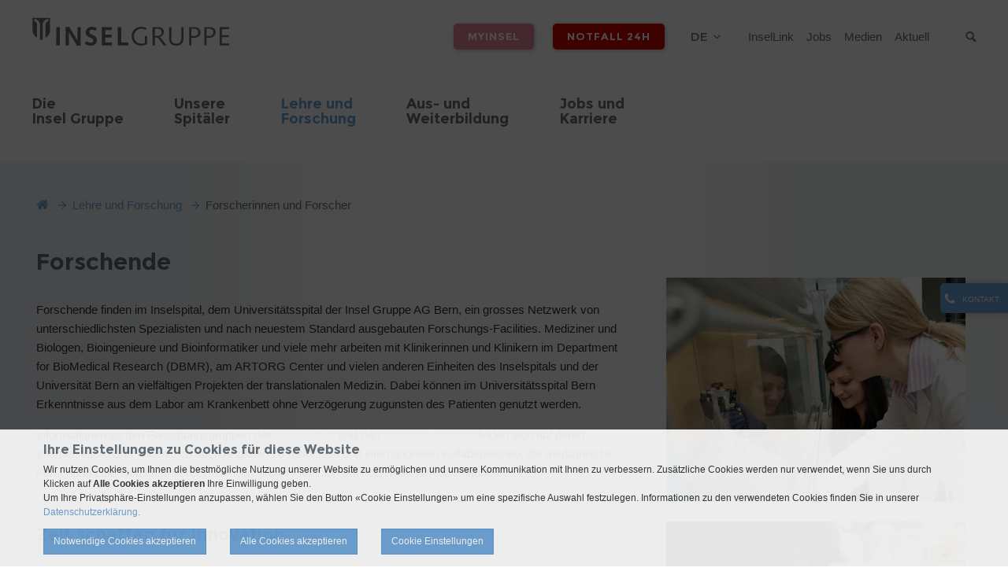

--- FILE ---
content_type: text/html; charset=utf-8
request_url: https://inselgruppe.ch/de/lehre-und-forschung/forscherinnen-und-forscher/
body_size: 15906
content:
<!DOCTYPE html>
<html lang="de">
<head>

<meta charset="utf-8">
<!-- 
	»»»»»»»»»»»»»»»»»»»»»»»»»»»»»»»»»»»»»»»»»»»»»»»»»»»»»»»»»»»»»»»»»»»»»
	realisiert durch internezzo ag - die agentur für online-kommunikation
	www.internezzo.ch
	»»»»»»»»»»»»»»»»»»»»»»»»»»»»»»»»»»»»»»»»»»»»»»»»»»»»»»»»»»»»»»»»»»»»»

	This website is powered by TYPO3 - inspiring people to share!
	TYPO3 is a free open source Content Management Framework initially created by Kasper Skaarhoj and licensed under GNU/GPL.
	TYPO3 is copyright 1998-2026 of Kasper Skaarhoj. Extensions are copyright of their respective owners.
	Information and contribution at https://typo3.org/
-->


<link rel="icon" href="/_assets/416389da18307aab69792cdc90d53b2d/Images/Groups/0Default/Favicon.ico" type="image/vnd.microsoft.icon">
<title>Forscherinnen und Forscher - Insel Gruppe AG</title>
<meta name="generator" content="TYPO3 CMS">
<meta name="viewport" content="initial-scale=1.0, maximum-scale=2.0, width=device-width, height=device-height, user-scalable=yes">
<meta name="robots" content="index,follow">
<meta name="author" content="Inselgruppe">
<meta property="og:image" content="https://inselgruppe.ch/fileadmin/Insel_Gruppe/Bilder/Direktion_Lehre_und_Forschung/120215_Neurochirurgie_Labor_1.jpg">
<meta name="twitter:card" content="summary">
<meta name="twitter:image" content="https://inselgruppe.ch/fileadmin/Insel_Gruppe/Bilder/Direktion_Lehre_und_Forschung/120215_Neurochirurgie_Labor_1.jpg">
<meta name="publisher" content="internezzo ag, CH-6343 Rotkreuz, www.internezzo.ch">
<meta name="dcterms.rights" content="© Inselgruppe, Alle Rechte vorbehalten">
<meta name="dc.language" content="de">

<link rel="stylesheet" href="/typo3temp/assets/compressed/jquery.ari-df27e99e4e51960b95552a63f164bdb9.css?1768391257" media="all">
<link rel="stylesheet" href="/lib/advanced-cookie-banner/build/static/css/main.css?1768391203" media="all">

<link rel="stylesheet" href="/typo3temp/assets/compressed/merged-9cdc20c97dc2f57a374a2fc9809f5603-9584890ab3c43b6efe4cc6f78e26962c.css?1768391261" media="all">







			<!-- Google Tag Manager -->
			<script data-nezzo-cookie-group="statistic" type="text/plaintext">(function(w,d,s,l,i){w[l]=w[l]||[];w[l].push({'gtm.start':
			new Date().getTime(),event:'gtm.js'});var f=d.getElementsByTagName(s)[0],
			j=d.createElement(s),dl=l!='dataLayer'?'&l='+l:'';j.async=true;j.src=
			'https://www.googletagmanager.com/gtm.js?id='+i+dl;f.parentNode.insertBefore(j,f);
			})(window,document,'script','dataLayer','GTM-N6HZFCF');</script>
			<!-- End Google Tag Manager -->			<!-- Google tag (gtag.js) -->
            <script data-nezzo-cookie-group="statistic" type="text/plaintext" src="https://www.googletagmanager.com/gtag/js?id=AW-807569161"></script>
            <script data-nezzo-cookie-group="statistic" type="text/plaintext"> window.dataLayer = window.dataLayer || []; function gtag(){dataLayer.push(arguments);} gtag('js', new Date()); gtag('config', 'AW-807569161'); </script>            <!-- Meta Pixel Code -->
            <script data-nezzo-cookie-group="statistic" type="text/plaintext">
            !function(f,b,e,v,n,t,s)
            {if(f.fbq)return;n=f.fbq=function(){n.callMethod?
            n.callMethod.apply(n,arguments):n.queue.push(arguments)};
            if(!f._fbq)f._fbq=n;n.push=n;n.loaded=!0;n.version='2.0';
            n.queue=[];t=b.createElement(e);t.async=!0;
            t.src=v;s=b.getElementsByTagName(e)[0];
            s.parentNode.insertBefore(t,s)}(window, document,'script',
            'https://connect.facebook.net/en_US/fbevents.js');
            fbq('init', '865641585717324');
            fbq('track', 'PageView');
            </script>

            <noscript> <img height="1" width="1" style="display:none"
            src="https://www.facebook.com/tr?id=865641585717324&ev=PageView&noscript=1"/> </noscript>

            <!-- End Meta Pixel Code --><script type="application/json" id="internezzoAriConfig">{"minImageWidth":30,"maxImageWidth":4000,"imageWidthRanges":{"smallImages":{"start":30,"end":200,"interval":1},"mediumImages":{"start":201,"end":1000,"interval":10},"bigImages":{"start":1001,"end":4000,"interval":100}},"webPMode":"always"}</script>
<link rel="canonical" href="https://inselgruppe.ch/de/lehre-und-forschung/forscherinnen-und-forscher/news-page"/>

<!-- This site is optimized with the Yoast SEO for TYPO3 plugin - https://yoast.com/typo3-extensions-seo/ -->
<script type="application/ld+json">[{"@context":"https:\/\/www.schema.org","@type":"BreadcrumbList","itemListElement":[{"@type":"ListItem","position":1,"item":{"@id":"https:\/\/inselgruppe.ch\/de\/","name":"Insel Gruppe"}},{"@type":"ListItem","position":2,"item":{"@id":"https:\/\/inselgruppe.ch\/de\/lehre-und-forschung","name":"Lehre und |Forschung"}},{"@type":"ListItem","position":3,"item":{"@id":"https:\/\/inselgruppe.ch\/de\/lehre-und-forschung\/forscherinnen-und-forscher","name":"Forscherinnen und Forscher"}}]}]</script>
</head>
<body class="layout0 language0 type0 pid1893  group group-inselgruppe" data-pid="1893">


<a id="top"></a>


<div id="accessKeys">
    <h1 class="hiddenInfo">Insel Gruppe AG - Navigation</h1>
    <ul>
        
                
                    <li>
                        <a class="hiddenInfo" accesskey="0" href="/de/">
                            Insel Gruppe (ALT+0)
                        </a>
                    </li>
                
                
                
                
                
                
        
                
                
                    <li>
                        <a href="/de/lehre-und-forschung/forscherinnen-und-forscher#navigation" accesskey="1" class="hiddenInfo">zur Haupt-Navigation (ALT+1)</a>
                    </li>
                    <li>
                        <a href="/de/lehre-und-forschung/forscherinnen-und-forscher#content" accesskey="2" class="hiddenInfo">zum Seiteninhalt (ALT+2)</a>
                    </li>
                    <li>
                        <a class="hiddenInfo" accesskey="3" href="/de/kontakt">
                            Kontakt (ALT+3)
                        </a>
                    </li>
                
                
                
                
                
        
                
                
                
                    <li>
                        <a class="hiddenInfo" accesskey="4" href="/de/sitemap">
                            Sitemap (ALT+4)
                        </a>
                    </li>
                
                
                
                
        
                
                
                
                
                    <li>
                        <a class="hiddenInfo" accesskey="5" href="/de/suchresultate">
                            Suchresultate (ALT+5)
                        </a>
                    </li>
                
                
                
        
                
                
                
                
                
                    <li>
                        <a class="hiddenInfo" accesskey="6" href="/de/aktuell">
                            Aktuell (ALT+6)
                        </a>
                    </li>
                
                
        
                
                
                
                
                
                
                    <li>
                        <a class="hiddenInfo" accesskey="7" href="/de/impressum">
                            Impressum (ALT+7)
                        </a>
                    </li>
                
        
    </ul>
</div>



<div id="header" role="banner">
    <div class="wrapper wrapper--fixed">
        <div id="upperHeader" class="container">
            <div id="upperHeaderWrapper" class="col-xs-24">

                <div id="logo" class="col-xs-24 col-sm-12">
                    <div class="logo"><a href="/de/" title="Logo Insel Gruppe AG, zur Startseite"><img src="/_assets/416389da18307aab69792cdc90d53b2d/Images/Groups/InselGruppe/Logo.svg" width="181" height="24"   alt="Logo Insel Gruppe AG, zur Startseite" ></a></div>
                </div>

                <span id="searchButtonMobile" class="icon-search visible-xs hidden-print"></span>

                <div class="wrapper__flex">
                    <div id="headerButtons" class="hidden-print">
                        <div class="headerServiceButton"><a href="https://my-insel.ch/" target="_blank" rel="noreferrer">myInsel</a></div>
                    </div>

                    <div id="headerEmergencyButton" class="hidden-print">
                        <div id="emergencyButton"><a href="/de/notfall-24h">Notfall 24h</a></div>
                    </div>
                    <div id="languageMenu" class="hidden-print">
                        <h2 id="language-navigation" class="hiddenInfo">Sprachmen&uuml;</h2>
                        

<nav id="menuLang" aria-labelledby="language-navigation">
    <ul id="currentLang">
        
            
                <li>de</li>
            
        
            
        
    </ul>

    <ul id="menuLangSub">
        
            
        
            
                
                        <li class="noTransWrap">
                            <span class="noTrans">fr</span>
                        </li>
                    
            
        
    </ul>
</nav>



                    </div>

                    <h2 id="service-navigation" class="hiddenInfo">Servicenavigation</h2>
                    

<nav id="metaMenu" class="hidden-xs hidden-print megamenu" aria-labelledby="service-navigation"
     role="navigation">

    <ul>
        
            <li class="no shortcut">

                <a href="https://insel-link.ch/">
                    InselLink
                </a>

                
            </li>
        
            <li class="no shortcut">

                <a href="/de/jobs-und-karriere/offene-stellen">
                    Jobs
                </a>

                
            </li>
        
            <li class="no shortcut">

                <a href="/de/die-insel-gruppe/organisation/direktion-insel-gruppe/stabsbereiche/kommunikation">
                    Medien
                </a>

                
            </li>
        
            <li class="no shortcut">

                <a href="/de/aktuell">
                    Aktuell
                </a>

                
            </li>
        
    </ul>

</nav>





                    <h2 class="hiddenInfo">Suche</h2>
                    <div id="search" class="hidden-print">
                        <button id="searchbox-button-toggle" class="searchbox-button hidden-print" type="button">
                            <span class="icon-search"></span>
                            <span class="sr-only">Suche</span>
                        </button>
                        
	

    <div class="tx-solr">
        <div class="tx-solr-searchbox">
            <label class="hiddenInfo" for="inputTextHeader">
                Suchbegriff eingeben
            </label>
            <form method="get" id="tx-solr-search-form-pi-search" action="/de/suchresultate" data-suggest="/de/suchresultate?type=7384" data-suggest-header="Top Results" accept-charset="utf-8">
                

                

                <input id="inputTextHeader"
                       type="text"
                       class="tx-solr-q js-solr-q tx-solr-suggest tx-solr-suggest-focus"
                       name="tx_solr[q]"
                       value=""
                       placeholder="Suchbegriff"
                       autocomplete="off"
                       maxlength="50"
                />

                <button type="submit" class="submit">
                    <span class="icon-search"></span>
                    <span class="hidden">Suche absenden</span>
                </button>
            </form>
        </div>
    </div>




                    </div>
                </div>
            </div>
        </div>

        <div id="menuMobileHeader" class="hidden-print visible-xs">
            <span class="icon-align-justify"></span>
            <span id="menuText" class="hidden">Menü</span>
        </div>

        <div id="lowerHeader" class="container hidden-xs hidden-print">
            <div class="logoSmall hidden-md"><a href="/de/" title="Logo Insel Gruppe AG, zur Startseite"><img src="/_assets/416389da18307aab69792cdc90d53b2d/Images/Groups/0Default/LogoSmall.png" width="50" height="62"   alt="Logo Insel Gruppe AG, zur Startseite" ></a></div>

            <a id="navigation"></a>

            <h2 id="main-navigation" class="hiddenInfo">Hauptnavigation</h2>
            

<nav id="horizontalMenu" class="hidden-xs hidden-print col-sm-24 container megamenu"
     aria-labelledby="main-navigation" role="navigation">

    <ul>
        
    
        
                <li class="no sub" aria-haspopup="true">
                    <a target="" href="/de/die-insel-gruppe">
                        <span class="split">Die </span><span class="split">Insel Gruppe</span>
                    </a>

                    
                            <div class="subMenu accessible-megamenu-panel">
                                <div class="menuCloseBtn"></div>
                                <ul>
                                    
    
        
                <li class="no sub" aria-haspopup="true">
                    <a target="" href="/de/die-insel-gruppe/organisation">
                        <span class="split">Organisation</span>
                    </a>

                    
                            <ul>
                                
    
        
                <li class="no sub" aria-haspopup="true">
                    <a target="" href="/de/die-insel-gruppe/organisation/inselspital-stiftung">
                        <span class="split">Inselspital-Stiftung</span>
                    </a>

                    
                            <ul>
                                
    

                            </ul>
                        

                </li>
            
    
        
                <li class="no sub" aria-haspopup="true">
                    <a target="" href="/de/die-insel-gruppe/organisation/verwaltungsrat">
                        <span class="split">Verwaltungsrat</span>
                    </a>

                    
                            <ul>
                                
    

                            </ul>
                        

                </li>
            
    
        
                <li class="no sub" aria-haspopup="true">
                    <a target="" href="/de/die-insel-gruppe/organisation/direktion-insel-gruppe">
                        <span class="split">Direktion Insel Gruppe</span>
                    </a>

                    
                            <ul>
                                
    

                            </ul>
                        

                </li>
            
    
        
                <li class="no sub" aria-haspopup="true">
                    <a target="" href="/de/de/die-insel-gruppe/organisation/direktion-medizin">
                        <span class="split">Ärztliche Direktion</span>
                    </a>

                    
                            <ul>
                                
    

                            </ul>
                        

                </li>
            
    
        
                <li class="no sub" aria-haspopup="true">
                    <a target="" href="/de/die-insel-gruppe/organisation/direktion-pflege">
                        <span class="split">Direktion Pflege</span>
                    </a>

                    
                            <ul>
                                
    

                            </ul>
                        

                </li>
            
    
        
                <li class="no">
                    
                            <a target="" href="/de/die-insel-gruppe/organisation/direktion-lehre-und-forschung">
                                <span class="split">Direktion Lehre und Forschung</span>
                            </a>
                        
                </li>
            
    
        
                <li class="no">
                    
                            <a target="" href="/de/die-insel-gruppe/organisation/direktion-management-services">
                                <span class="split">Direktion Management Services</span>
                            </a>
                        
                </li>
            
    
        
                <li class="no">
                    
                            <a target="" href="/de/die-insel-gruppe/organisation/direktion-personal">
                                <span class="split">Direktion Personal</span>
                            </a>
                        
                </li>
            
    
        
                <li class="no">
                    
                            <a target="" href="/de/die-insel-gruppe/organisation/direktion-technologie-und-innovation">
                                <span class="split">Direktion Technologie und Innovation</span>
                            </a>
                        
                </li>
            
    
        
                <li class="no sub" aria-haspopup="true">
                    <a target="" href="/de/die-insel-gruppe/organisation/direktion-immobilien-und-betrieb">
                        <span class="split">Direktion Immobilien und Betrieb</span>
                    </a>

                    
                            <ul>
                                
    

                            </ul>
                        

                </li>
            
    

                            </ul>
                        

                </li>
            
    
        
                <li class="no sub" aria-haspopup="true">
                    <a target="" href="/de/die-insel-gruppe/nachhaltigkeit">
                        <span class="split">Nachhaltigkeit</span>
                    </a>

                    
                            <ul>
                                
    
        
                <li class="no">
                    
                            <a target="" href="/de/die-insel-gruppe/nachhaltigkeit/klima-und-energie">
                                <span class="split">Klima und Energie</span>
                            </a>
                        
                </li>
            
    
        
                <li class="no">
                    
                            <a target="" href="/de/die-insel-gruppe/nachhaltigkeit/ressourcen">
                                <span class="split">Ressourcen</span>
                            </a>
                        
                </li>
            
    
        
                <li class="no">
                    
                            <a target="" href="/de/die-insel-gruppe/nachhaltigkeit/infrastruktur-und-areal">
                                <span class="split">Infrastruktur und Areal</span>
                            </a>
                        
                </li>
            
    
        
                <li class="no">
                    
                            <a target="" href="/de/die-insel-gruppe/nachhaltigkeit/mobilitaet">
                                <span class="split">Mobilität</span>
                            </a>
                        
                </li>
            
    
        
                <li class="no">
                    
                            <a target="" href="/de/die-insel-gruppe/nachhaltigkeit/mensch">
                                <span class="split">Mensch</span>
                            </a>
                        
                </li>
            
    
        
                <li class="no">
                    
                            <a target="" href="/de/die-insel-gruppe/nachhaltigkeit/netzwerk">
                                <span class="split">Netzwerk</span>
                            </a>
                        
                </li>
            
    
        
                <li class="no sub" aria-haspopup="true">
                    <a target="" href="/de/die-insel-gruppe/nachhaltigkeit/der-insel-natur-auf-der-spur">
                        <span class="split">Der Insel-Natur auf der Spur</span>
                    </a>

                    
                            <ul>
                                
    

                            </ul>
                        

                </li>
            
    

                            </ul>
                        

                </li>
            
    
        
                <li class="no">
                    
                            <a target="" href="/de/die-insel-gruppe/qualitaet-und-klinische-sicherheit">
                                <span class="split">Qualität und klinische Sicherheit</span>
                            </a>
                        
                </li>
            
    
        
                <li class="no sub" aria-haspopup="true">
                    <a target="" href="/de/die-insel-gruppe/bauprojekte">
                        <span class="split">Bauprojekte</span>
                    </a>

                    
                            <ul>
                                
    
        
                <li class="no">
                    
                            <a target="" href="/de/die-insel-gruppe/bauprojekte/tiefbauarbeiten-und-neue-parkplaetze-an-friedbuehlstrasse">
                                <span class="split">Tiefbauarbeiten und neue Parkplätze an Friedbühlstrasse</span>
                            </a>
                        
                </li>
            
    
        
                <li class="no">
                    
                            <a target="" href="/de/die-insel-gruppe/bauprojekte/baustart-fuer-solaranlage-auf-marie-colinet-haus">
                                <span class="split">Baustart für Solaranlage auf Marie-Colinet-Haus</span>
                            </a>
                        
                </li>
            
    
        
                <li class="no sub" aria-haspopup="true">
                    <a target="" href="/de/die-insel-gruppe/bauprojekte/neues-hauptgebaeude-baubereich-12">
                        <span class="split">Neues Hauptgebäude Baubereich 12</span>
                    </a>

                    
                            <ul>
                                
    

                            </ul>
                        

                </li>
            
    
        
                <li class="no">
                    
                            <a target="" href="/de/die-insel-gruppe/bauprojekte/programm-infrastrukturentwicklung">
                                <span class="split">Programm Infrastrukturentwicklung</span>
                            </a>
                        
                </li>
            
    
        
                <li class="no sub" aria-haspopup="true">
                    <a target="" href="/de/die-insel-gruppe/bauprojekte/inselspital-erneuerung-und-modernisierung-gebaeude-frauenklinik-und-augenklinik-marie-colinet-haus">
                        <span class="split">Inselspital: Erneuerung und Modernisierung Gebäude Frauenklinik und Augenklinik (Marie-Colinet-Haus)</span>
                    </a>

                    
                            <ul>
                                
    

                            </ul>
                        

                </li>
            
    

                            </ul>
                        

                </li>
            
    
        
                <li class="no">
                    
                            <a target="" href="/de/die-insel-gruppe/geschichte-des-inselspitals">
                                <span class="split">Geschichte des Inselspitals</span>
                            </a>
                        
                </li>
            
    
        
                <li class="no">
                    
                            <a target="" href="/de/die-insel-gruppe/ethik">
                                <span class="split">Ethik</span>
                            </a>
                        
                </li>
            
    

                                </ul>
                            </div>
                        

                </li>
            
    
        
                <li class="no sub" aria-haspopup="true">
                    <a target="" href="/de/unsere-spitaeler">
                        <span class="split">Unsere </span><span class="split">Spitäler</span>
                    </a>

                    
                            <div class="subMenu accessible-megamenu-panel">
                                <div class="menuCloseBtn"></div>
                                <ul>
                                    
    
        
                <li class="no">
                    
                            <a target="" href="https://www.insel.ch">
                                <span class="split">Inselspital, Universitätsspital Bern</span>
                            </a>
                        
                </li>
            
    
        
                <li class="no">
                    
                            <a target="" href="https://www.spitalaarberg.ch">
                                <span class="split">Spital Aarberg</span>
                            </a>
                        
                </li>
            
    
        
                <li class="no">
                    
                            <a target="" href="https://www.spitalbelp.ch">
                                <span class="split">Spital und Altersheim Belp</span>
                            </a>
                        
                </li>
            
    
        
                <li class="no">
                    
                            <a target="" href="https://www.spitalriggisberg.ch">
                                <span class="split">Spital Riggisberg</span>
                            </a>
                        
                </li>
            
    
        
                <li class="no">
                    
                            <a target="" href="https://www.rehabern.insel.ch/de/">
                                <span class="split">Berner Reha Zentrum</span>
                            </a>
                        
                </li>
            
    

                                </ul>
                            </div>
                        

                </li>
            
    
        
                <li class="act actSub" aria-haspopup="true">
                    <a target="" href="/de/lehre-und-forschung">
                        <span class="split">Lehre und </span><span class="split">Forschung</span>
                    </a>

                    
                            <div class="subMenu accessible-megamenu-panel">
                                <div class="menuCloseBtn"></div>
                                <ul>
                                    
    
        
                <li class="no sub" aria-haspopup="true">
                    <a target="" href="/de/lehre-und-forschung/universitaere-forschung">
                        <span class="split">Universitäre Forschung</span>
                    </a>

                    
                            <ul>
                                
    
        
                <li class="no">
                    
                            <a target="" href="/de/lehre-und-forschung/universitaere-forschung/forschungsschwerpunkte">
                                <span class="split">Forschungsschwerpunkte</span>
                            </a>
                        
                </li>
            
    
        
                <li class="no">
                    
                            <a target="" href="/de/lehre-und-forschung/universitaere-forschung/forschungsthemen-und-studien">
                                <span class="split">Forschungsthemen  und Studien</span>
                            </a>
                        
                </li>
            
    
        
                <li class="no">
                    
                            <a target="" href="/de/lehre-und-forschung/universitaere-forschung/publikationen">
                                <span class="split">Publikationen</span>
                            </a>
                        
                </li>
            
    

                            </ul>
                        

                </li>
            
    
        
                <li class="no sub" aria-haspopup="true">
                    <a target="" href="/de/lehre-und-forschung/patienten-und-interessierte">
                        <span class="split">Patient:in und Interessierte</span>
                    </a>

                    
                            <ul>
                                
    
        
                <li class="no">
                    
                            <a target="" href="/de/lehre-und-forschung/patienten-und-interessierte/forschung-kurz-erklaert">
                                <span class="split">Forschung kurz erklärt</span>
                            </a>
                        
                </li>
            
    
        
                <li class="no sub" aria-haspopup="true">
                    <a target="" href="/de/lehre-und-forschung/patienten-und-interessierte/forschung-unterstuetzen/meine-krankengeschichte-der-forschung-zur-verfuegung-stellen">
                        <span class="split">Forschung unterstützen</span>
                    </a>

                    
                            <ul>
                                
    

                            </ul>
                        

                </li>
            
    
        
                <li class="no">
                    
                            <a target="" href="/de/lehre-und-forschung/patienten-und-interessierte/weitere-informationen">
                                <span class="split">Weitere Informationen</span>
                            </a>
                        
                </li>
            
    

                            </ul>
                        

                </li>
            
    
        
                <li class="act actSub" aria-haspopup="true">
                    <a target="" href="/de/lehre-und-forschung/forscherinnen-und-forscher">
                        <span class="split">Forscherinnen und Forscher</span>
                    </a>

                    
                            <ul>
                                
    
        
                <li class="no">
                    
                            <a target="" href="/de/lehre-und-forschung/forscherinnen-und-forscher/foerderung-und-support">
                                <span class="split">Förderung und Support</span>
                            </a>
                        
                </li>
            
    
        
                <li class="no">
                    
                            <a target="" href="/de/lehre-und-forschung/forscherinnen-und-forscher/infrastruktur">
                                <span class="split">Infrastruktur</span>
                            </a>
                        
                </li>
            
    
        
                <li class="no">
                    
                            <a target="" href="https://www.vademecum.insel.ch/de/">
                                <span class="split">Vademecum DLF</span>
                            </a>
                        
                </li>
            
    
        
                <li class="no">
                    
                            <a target="" href="/de/lehre-und-forschung/forscherinnen-und-forscher/weiterfuehrende-links">
                                <span class="split">Weiterführende Links</span>
                            </a>
                        
                </li>
            
    

                            </ul>
                        

                </li>
            
    
        
                <li class="no sub" aria-haspopup="true">
                    <a target="" href="/de/lehre-und-forschung/lehre">
                        <span class="split">Lehre</span>
                    </a>

                    
                            <ul>
                                
    
        
                <li class="no">
                    
                            <a target="" href="/de/lehre-und-forschung/lehre/veranstaltungen">
                                <span class="split">Veranstaltungen</span>
                            </a>
                        
                </li>
            
    

                            </ul>
                        

                </li>
            
    

                                </ul>
                            </div>
                        

                </li>
            
    
        
                <li class="no sub" aria-haspopup="true">
                    <a target="" href="/de/bildung">
                        <span class="split">Aus- und</span><span class="split">Weiterbildung</span>
                    </a>

                    
                            <div class="subMenu accessible-megamenu-panel">
                                <div class="menuCloseBtn"></div>
                                <ul>
                                    
    
        
                <li class="no">
                    
                            <a target="" href="/de/bildung/universitaere-medizinalberufe">
                                <span class="split">Universitäre Medizinalberufe</span>
                            </a>
                        
                </li>
            
    
        
                <li class="no sub" aria-haspopup="true">
                    <a target="" href="/de/bildung/gesundheitsberufe">
                        <span class="split">Gesundheitsberufe</span>
                    </a>

                    
                            <ul>
                                
    
        
                <li class="no sub" aria-haspopup="true">
                    <a target="" href="/de/bildung/gesundheitsberufe/ausbildung">
                        <span class="split">Ausbildung</span>
                    </a>

                    
                            <ul>
                                
    

                            </ul>
                        

                </li>
            
    
        
                <li class="no sub" aria-haspopup="true">
                    <a target="" href="/de/bildung/gesundheitsberufe/nachdiplomstudium">
                        <span class="split">Nachdiplomstudium</span>
                    </a>

                    
                            <ul>
                                
    

                            </ul>
                        

                </li>
            
    
        
                <li class="no sub" aria-haspopup="true">
                    <a target="" href="/de/bildung/gesundheitsberufe/weiterbildung">
                        <span class="split">Weiterbildung</span>
                    </a>

                    
                            <ul>
                                
    

                            </ul>
                        

                </li>
            
    
        
                <li class="no sub" aria-haspopup="true">
                    <a target="" href="/de/bildung/gesundheitsberufe/akademische-laufbahn">
                        <span class="split">Akademische Laufbahn</span>
                    </a>

                    
                            <ul>
                                
    

                            </ul>
                        

                </li>
            
    

                            </ul>
                        

                </li>
            
    
        
                <li class="no">
                    
                            <a target="" href="/de/bildung/praktika-und-lehrstellen">
                                <span class="split">Lehrstellen und Praktika</span>
                            </a>
                        
                </li>
            
    
        
                <li class="no">
                    
                            <a target="" href="/de/bildung/weiterbildung">
                                <span class="split">Weiterbildungen</span>
                            </a>
                        
                </li>
            
    
        
                <li class="no">
                    
                            <a target="" href="/de/bildung/fuehrungsentwicklung">
                                <span class="split">Führungsentwicklung</span>
                            </a>
                        
                </li>
            
    
        
                <li class="no">
                    
                            <a target="" href="/de/bildung/events-zur-berufswahl">
                                <span class="split">Events zur Berufswahl</span>
                            </a>
                        
                </li>
            
    

                                </ul>
                            </div>
                        

                </li>
            
    
        
                <li class="no sub" aria-haspopup="true">
                    <a target="" href="/de/jobs-und-karriere-1">
                        <span class="split">Jobs und </span><span class="split">Karriere</span>
                    </a>

                    
                            <div class="subMenu accessible-megamenu-panel">
                                <div class="menuCloseBtn"></div>
                                <ul>
                                    
    
        
                <li class="no sub" aria-haspopup="true">
                    <a target="" href="/de/jobs-und-karriere/offene-stellen">
                        <span class="split">Offene Stellen</span>
                    </a>

                    
                            <ul>
                                
    
        
                <li class="no">
                    
                            <a target="" href="/de/jobs-und-karriere/offene-stellen/job-abo">
                                <span class="split">Job-Abo</span>
                            </a>
                        
                </li>
            
    
        
                <li class="no">
                    
                            <a target="" href="/de/jobs-und-karriere/offene-stellen/spontanbewerbung">
                                <span class="split">Spontanbewerbung</span>
                            </a>
                        
                </li>
            
    
        
                <li class="no">
                    
                            <a target="" href="https://recruitingapp-2624.umantis.com/SelfService/MyProfile">
                                <span class="split">Bewerbercockpit</span>
                            </a>
                        
                </li>
            
    
        
                <li class="no">
                    
                            <a target="" href="/de/jobs-und-karriere/offene-stellen/login-fuer-personalvermittler">
                                <span class="split">Login für Personalvermittler</span>
                            </a>
                        
                </li>
            
    

                            </ul>
                        

                </li>
            
    
        
                <li class="no sub" aria-haspopup="true">
                    <a target="" href="/de/jobs-und-karriere-1/die-insel-gruppe-als-arbeitgeberin">
                        <span class="split">Die Insel Gruppe als Arbeitgeberin</span>
                    </a>

                    
                            <ul>
                                
    
        
                <li class="no">
                    
                            <a target="" href="/de/jobs-und-karriere-1/auszeichnungen">
                                <span class="split">Auszeichnungen</span>
                            </a>
                        
                </li>
            
    

                            </ul>
                        

                </li>
            
    
        
                <li class="no sub" aria-haspopup="true">
                    <a target="" href="/de/jobs-und-karriere-1/was-wir-ihnen-bieten">
                        <span class="split">Was wir Ihnen bieten</span>
                    </a>

                    
                            <ul>
                                
    
        
                <li class="no">
                    
                            <a target="" href="/de/jobs-und-karriere-1/was-wir-ihnen-bieten/vereinbarkeit-von-beruf-und-privatleben">
                                <span class="split">Vereinbarkeit von Beruf und Privatleben</span>
                            </a>
                        
                </li>
            
    
        
                <li class="no sub" aria-haspopup="true">
                    <a target="" href="/de/jobs-und-karriere/gleichstellung/chancengleichheit-und-diversitaet">
                        <span class="split">Chancengleichheit, Diversität und Inklusion</span>
                    </a>

                    
                            <ul>
                                
    

                            </ul>
                        

                </li>
            
    
        
                <li class="no">
                    
                            <a target="" href="/de/jobs-und-karriere-1/was-wir-ihnen-bieten/gesundheitsfoerderung-und-praevention">
                                <span class="split">Gesundheitsförderung und Prävention</span>
                            </a>
                        
                </li>
            
    
        
                <li class="no">
                    
                            <a target="" href="/de/jobs-und-karriere-1/was-wir-ihnen-bieten/benefits">
                                <span class="split">Benefits</span>
                            </a>
                        
                </li>
            
    
        
                <li class="no sub" aria-haspopup="true">
                    <a target="" href="/de/jobs-und-karriere/leben-in-bern">
                        <span class="split">Leben in Bern</span>
                    </a>

                    
                            <ul>
                                
    

                            </ul>
                        

                </li>
            
    
        
                <li class="no sub" aria-haspopup="true">
                    <a target="" href="/de/jobs-und-karriere-1/personalzimmer-wohnungen">
                        <span class="split">Personalzimmer/-wohnungen</span>
                    </a>

                    
                            <ul>
                                
    

                            </ul>
                        

                </li>
            
    

                            </ul>
                        

                </li>
            
    
        
                <li class="no sub" aria-haspopup="true">
                    <a target="" href="/de/bildung">
                        <span class="split">Bildung</span>
                    </a>

                    
                            <ul>
                                
    
        
                <li class="no">
                    
                            <a target="" href="/de/bildung/universitaere-medizinalberufe">
                                <span class="split">Universitäre Medizinalberufe</span>
                            </a>
                        
                </li>
            
    
        
                <li class="no">
                    
                            <a target="" href="/de/bildung/gesundheitsberufe">
                                <span class="split">Gesundheitsberufe</span>
                            </a>
                        
                </li>
            
    
        
                <li class="no">
                    
                            <a target="" href="/de/bildung/lehrstellen">
                                <span class="split">Lehrstellen</span>
                            </a>
                        
                </li>
            
    
        
                <li class="no">
                    
                            <a target="" href="/de/bildung/weiterbildung">
                                <span class="split">Weiterbildung</span>
                            </a>
                        
                </li>
            
    
        
                <li class="no">
                    
                            <a target="" href="/de/bildung/fuehrungsentwicklung">
                                <span class="split">Führungsentwicklung</span>
                            </a>
                        
                </li>
            
    
        
                <li class="no">
                    
                            <a target="" href="/de/bildung/events-zur-berufswahl">
                                <span class="split">Kongresse und Anlässe</span>
                            </a>
                        
                </li>
            
    

                            </ul>
                        

                </li>
            
    
        
                <li class="no">
                    
                            <a target="" href="https://arbeiten-mit-den-besten.ch/">
                                <span class="split">Spontanbewerbung</span>
                            </a>
                        
                </li>
            
    
        
                <li class="no sub" aria-haspopup="true">
                    <a target="" href="/de/jobs-und-karriere-1/berufsgruppen">
                        <span class="split">Berufsgruppen</span>
                    </a>

                    
                            <ul>
                                
    
        
                <li class="no">
                    
                            <a target="" href="/de/jobs-und-karriere-1/berufsgruppen/rettungsdienst">
                                <span class="split">Rettungsdienst</span>
                            </a>
                        
                </li>
            
    
        
                <li class="no sub" aria-haspopup="true">
                    <a target="" href="/de/jobs-und-karriere-1/berufsgruppen/operationsbereich-op-plattformen">
                        <span class="split">OP-Berufe</span>
                    </a>

                    
                            <ul>
                                
    

                            </ul>
                        

                </li>
            
    
        
                <li class="no">
                    
                            <a target="" href="/de/jobs-und-karriere-1/berufsgruppen/medizinisch-therapeutische-berufe">
                                <span class="split">medizinisch-therapeutische Berufe</span>
                            </a>
                        
                </li>
            
    
        
                <li class="no">
                    
                            <a target="" href="/de/jobs-und-karriere-1/berufsgruppen/hotellerie-und-betrieb">
                                <span class="split">Hotellerie und Betrieb</span>
                            </a>
                        
                </li>
            
    
        
                <li class="no">
                    
                            <a target="" href="/de/jobs-und-karriere-1/berufsgruppen/ict-und-verwaltung">
                                <span class="split">ICT und Verwaltung</span>
                            </a>
                        
                </li>
            
    
        
                <li class="no">
                    
                            <a target="" href="/de/jobs-und-karriere-1/berufsgruppen/pflege">
                                <span class="split">Pflege</span>
                            </a>
                        
                </li>
            
    
        
                <li class="no">
                    
                            <a target="" href="/de/jobs-und-karriere-1/berufsgruppen/aerztinnen-und-aerzte">
                                <span class="split">Ärztinnen und Ärzte</span>
                            </a>
                        
                </li>
            
    
        
                <li class="no">
                    
                            <a target="" href="/de/jobs-und-karriere-1/berufsgruppen/lehre-und-forschung">
                                <span class="split">Lehre und Forschung</span>
                            </a>
                        
                </li>
            
    
        
                <li class="no">
                    
                            <a target="" href="/de/jobs-und-karriere-1/freiwilligenarbeit">
                                <span class="split">Freiwilligenarbeit</span>
                            </a>
                        
                </li>
            
    

                            </ul>
                        

                </li>
            
    
        
                <li class="no">
                    
                            <a target="" href="/de/die-insel-gruppe/bauprojekte">
                                <span class="split">Wir bauen für die Zukunft</span>
                            </a>
                        
                </li>
            
    

                                </ul>
                            </div>
                        

                </li>
            
    

    </ul>
</nav>




        </div>
    </div>

    <div id="headerImageWrapper">
        <div id="headerImageSlider" class="hidden-print">
            
        </div>
        <div id="headerImage" class="hidden-print">
            





        </div>

        
    </div>

</div>

<div id="contentWrapper">
    <div id="pagewidth" class="container">
        <div id="sidebarSlideOut" class="closeSidebar hidden-print hidden-xs">
            <button class="openButtonSidebar icon-phone" data-nezzo-sidebar-toggle><div class="buttonText">Kontakt</div></button><div class="sideBarHidden"><div class="sideBarHeader"><div class="buttonText icon-phone">Kontakt</div><button class="closeButtonSidebar icon-cross" data-nezzo-sidebar-toggle><!--empty--></button></div><div class="sideBarContent">
    
            <div id="c9658" class="frame frame-default frame-type-text frame-layout-0">
                
                
                    



                
                
                    



                
                

    <p>Kontaktieren Sie uns<br>über unsere Hauptnummer<br>+41 31 632 21 11<br>oder via <a href="/de/kontakt">Kontaktformular</a></p>


                
                    



                
                
                    



                
            </div>
            
        

</div></div>
        </div>

        
            

<div id="breadcrumb" class="hidden-xs" role="navigation">
    <h2 class="hiddenInfo hidden-xs">Breadcrumbnavigation</h2>
    <p id="breadcrumbLabel" class="hiddenInfo">Sie befinden sich hier: </p>

    <ol aria-labelledby="breadcrumbLabel" class="clearfix">
        <li>
            <a class="icon-home" href="/de/"></a>
            <span class="hiddenInfo">Insel Gruppe AG, zur Startseite</span>
            <span class="icon-arrow2-right"></span>
        </li>

        
            <li>
                
                        <a href="/de/lehre-und-forschung">Lehre und Forschung</a>
                        <span class="icon-arrow2-right"></span>
                    
            </li>
        
            <li>
                
                        <span class="cur">Forscherinnen und Forscher</span>
                    
            </li>
        

        
    </ol>
</div>


        

        <div id="wrapper">
            <a id="content"></a>
            <!--TYPO3SEARCH_begin-->
            
    
    <main id="maincol" class="col-xs-24 col-sm-15" role="main">
        
    
            <div id="c5394" class="frame frame-default frame-type-text frame-layout-0">
                
                
                    



                
                
                    

    
        <header>
            

    
            <h1 class="">
                Forschende
            </h1>
        



            



            



        </header>
    



                
                

    <p>Forschende finden im Inselspital, dem Universitätsspital der Insel Gruppe AG Bern, ein grosses Netzwerk von unterschiedlichsten Spezialisten und nach neuestem Standard ausgebauten Forschungs-Facilities. Mediziner und Biologen, Bioingenieure und Bioinformatiker und viele mehr arbeiten mit Klinikerinnen und Klinikern im Department for BioMedical Research (DBMR), am ARTORG Center und vielen anderen Einheiten des Inselspitals und der Universität Bern an vielfältigen Projekten der translationalen Medizin. Dabei können im Universitätsspital Bern Erkenntnisse aus dem Labor am Krankenbett ohne Verzögerung zugunsten des Patienten genutzt werden.
</p>
<p>Informationen zu den Forschungsgruppen des <span class="icon-externalLink"><a href="http://www.dbmr.unibe.ch/index_ger.html" target="_blank" class="external-link-new-window" rel="noreferrer">DBMR’s</a></span> und den <a href="/de/lehre-und-forschung/universitaere-forschung/forschungsthemen-und-studien">einzelnen Kliniken</a> finden sich auf deren Internetseiten. Dort finden sich auch Angaben zu nationalen und internationalen Kollaborationen, die medizinische Forschung zum Nutzen unserer Patientinnen und Patienten auf höchstem Niveau erlauben.</p>


                
                    



                
                
                    



                
            </div>
            
        


    
            <div id="c5243" class="frame frame-default frame-type-text frame-layout-0">
                
                
                    



                
                
                    

    
        <header>
            

    
            <h2 class="">
                Zeit schaffen für Innovation
            </h2>
        



            



            



        </header>
    



                
                

    <p>Das Inselspital <a href="/de/lehre-und-forschung/forscherinnen-und-forscher/foerderung-und-support" target="_top" class="internal-link">fördert</a> den akademischen Nachwuchs durch Forschungsgrants und Freistellung für die Forschung. In diesem Umfeld können Ärzte, Biologen, Bioinformatiker und andere Berufsgruppen interdisziplinär zusammenarbeiten.
</p>
<p>Auf den folgenden Seiten erhalten Wissenschaftlerinnen und Wissenschaftlern einen ersten Einblick in die <a href="/de/lehre-und-forschung/forscherinnen-und-forscher/infrastruktur" target="_top" title="Infrastruktur">Forschungsinfrastruktur</a> an der Insel Gruppe.</p>


                
                    



                
                
                    



                
            </div>
            
        


    
            <div id="c71471" class="frame frame-default frame-type-text frame-layout-0">
                
                
                    



                
                
                    

    
        <header>
            

    
            <h2 class="">
                Online Leitfaden für klinische Versuche und Forschungsprojekte
            </h2>
        



            



            



        </header>
    



                
                

    <p>Das <span class="icon-externalLink"><a href="https://www.vademecum.insel.ch/de/" target="_blank" class="external-link" rel="noreferrer">Vademecum DLF</a></span> ist ein online Leitfaden für die Planung und Durchführung klinischer Versuche und Forschungsprojekte. Die praktische Hilfestellung führt konsequent durch die Projektphasen und unterstützt bei der Suche nach relevanten Informationen, Best Practices und Musterformularen. Das Vademecum DLF ist eine Dienstleistung der Direktion Lehre und Forschung des Inselspitals und steht inselinternen und inselnahen Forschenden zur Verfügung.</p>


                
                    



                
                
                    



                
            </div>
            
        


    
            <div id="c71472" class="frame frame-default frame-type-image frame-layout-0">
                
                
                    



                
                
                    



                
                

    <div class="ce-image ce-center ce-above">
        


    
            <div class="ce-gallery" data-ce-fsc-cols="1" data-ce-columns="1" data-ce-images="1"
                 
                 
                     style="width:380px"
                 
                 
            >
                
                    <div class="ce-outer">
                        <div class="ce-inner">
                
                
                    <div class="ce-row">
                        
                            
                                <div class="ce-column"
                                
                                >
                                    

        

<figure class="image">
    
            <a href="https://www.vademecum.insel.ch/de/" target="_blank" rel="noreferrer">
                
                        <div class="img-ari--responsive" data-ari-params="{&quot;id&quot;:114782,&quot;name&quot;:&quot;Vademecum_klein_f\u00fcr_Intranet.jpg&quot;,&quot;hash&quot;:&quot;a6f132664dde8ab329bc88648608db99a5f8bd5b&quot;,&quot;maxwidth&quot;:1069,&quot;cropHash&quot;:&quot;9f6e35f65cbd0d6c47c145f90b1d5a297eb50bcd&quot;,&quot;alt&quot;:&quot;&quot;,&quot;title&quot;:&quot;&quot;}" style="padding-bottom: 66.791393826006%" ></div>
                    
            </a>
        

    
            
        

</figure>


    


                                </div>
                            
                        
                    </div>
                
                
                        </div>
                    </div>
                
            </div>
        



    </div>


                
                    



                
                
                    



                
            </div>
            
        


    </main>
    <aside id="rightcol" class="col-xs-24 col-sm-8 col-sm-offset-1" role="complementary">
        
    
            <div id="c5258" class="frame frame-default frame-type-image frame-layout-0 frame-space-before-medium frame-space-after-extra-small">
                
                
                    



                
                
                    



                
                

    <div class="ce-image ce-center ce-above">
        


    
            <div class="ce-gallery" data-ce-fsc-cols="1" data-ce-columns="1" data-ce-images="1"
                 
                 
                     style="width:380px"
                 
                 
            >
                
                    <div class="ce-outer">
                        <div class="ce-inner">
                
                
                    <div class="ce-row">
                        
                            
                                <div class="ce-column"
                                
                                >
                                    

        

<figure class="image">
    
            
                    
                            <div class="img-ari--responsive" data-ari-params="{&quot;id&quot;:2971,&quot;name&quot;:&quot;120215_Neurochirurgie_Labor_1.jpg&quot;,&quot;hash&quot;:&quot;92707f5c75a8cbe17a767bf0bd550fac65b49a3b&quot;,&quot;maxwidth&quot;:1000,&quot;cropHash&quot;:&quot;9f6e35f65cbd0d6c47c145f90b1d5a297eb50bcd&quot;,&quot;alt&quot;:&quot;&quot;,&quot;title&quot;:&quot;&quot;}" style="padding-bottom: 74.9%" ></div>
                        
                
        

    
            
        

</figure>


    


                                </div>
                            
                        
                    </div>
                
                
                        </div>
                    </div>
                
            </div>
        



    </div>


                
                    



                
                
                    



                
            </div>
            
        


    
            <div id="c71473" class="frame frame-default frame-type-image frame-layout-0">
                
                
                    



                
                
                    



                
                

    <div class="ce-image ce-center ce-above">
        


    
            <div class="ce-gallery" data-ce-fsc-cols="1" data-ce-columns="1" data-ce-images="1"
                 
                 
                     style="width:380px"
                 
                 
            >
                
                    <div class="ce-outer">
                        <div class="ce-inner">
                
                
                    <div class="ce-row">
                        
                            
                                <div class="ce-column"
                                
                                >
                                    

        

<figure class="image">
    
            
                    
                            <div class="img-ari--responsive" data-ari-params="{&quot;id&quot;:114783,&quot;name&quot;:&quot;110209_DKF_Tiefenau_3.jpg&quot;,&quot;hash&quot;:&quot;a35a6d25ca454cb3bf9adda9cb7cb45a52aa479c&quot;,&quot;maxwidth&quot;:1000,&quot;cropHash&quot;:&quot;9f6e35f65cbd0d6c47c145f90b1d5a297eb50bcd&quot;,&quot;alt&quot;:&quot;&quot;,&quot;title&quot;:&quot;&quot;}" style="padding-bottom: 68.3%" ></div>
                        
                
        

    
            
        

</figure>


    


                                </div>
                            
                        
                    </div>
                
                
                        </div>
                    </div>
                
            </div>
        



    </div>


                
                    



                
                
                    



                
            </div>
            
        


    </aside>

            <!--TYPO3SEARCH_end-->
        </div>

        <div id="toTopLink" class="hidden-print icon-angle-up"><a href="#"><span class="hidden">nach oben</span></a></div>
    </div>

    
    
</div>

<footer id="footer" class="hidden-print">
    <h1 class="hiddenInfo">Fusszeile</h1><h2 class="hiddenInfo">Informationen</h2>

    

<div id="footerDockWrap">
    <div id="footerDock" class="container">
        <div class="col-xs-24 col-sm-6">
            
    
            <div id="c9602" class="frame frame-default frame-type-text frame-layout-0">
                
                
                    



                
                
                    

    
        <header>
            

    
            <h3 class="">
                Kontakt
            </h3>
        



            



            



        </header>
    



                
                

    <p>Inselspital, Universitätsspital Bern<br>Freiburgstrasse <br>CH-3010 Bern
</p>
<p>T +41 31 632 21 11<br><a href="/de/kontakt">Kontaktformular</a></p>


                
                    



                
                
                    



                
            </div>
            
        


        </div>
        <div class="col-xs-24 col-sm-6">
            
    
            <div id="c9606" class="frame frame-default frame-type-menu_pages frame-layout-0">
                
                
                    



                
                
                    



                
                
    
        <ul>
            
                <li>
                    <a href="/de/unsere-spitaeler" title="Unsere Spitäler">
                        <span>Unsere Spitäler</span>
                    </a>
                </li>
            
            
                
                    
                        <li>
                            <a href="https://www.insel.ch" title="Inselspital, Universitätsspital Bern">
                            <span>Inselspital, Universitätsspital Bern</span>
                            </a>
                        </li>
                    
                        <li>
                            <a href="https://www.spitalaarberg.ch" title="Spital Aarberg">
                            <span>Spital Aarberg</span>
                            </a>
                        </li>
                    
                        <li>
                            <a href="https://www.spitalbelp.ch" title="Spital und Altersheim Belp">
                            <span>Spital und Altersheim Belp</span>
                            </a>
                        </li>
                    
                        <li>
                            <a href="https://www.spitalriggisberg.ch" title="Spital Riggisberg">
                            <span>Spital Riggisberg</span>
                            </a>
                        </li>
                    
                        <li>
                            <a href="https://www.rehabern.insel.ch/de/" title="Berner Reha Zentrum">
                            <span>Berner Reha Zentrum</span>
                            </a>
                        </li>
                    
                
            
        </ul>
    


                
                    



                
                
                    



                
            </div>
            
        


        </div>
        <div class="col-xs-24 col-sm-6">
            
    
            <div id="c9607" class="frame frame-default frame-type-menu_pages frame-layout-0">
                
                
                    



                
                
                    



                
                
    
        <ul>
            
                <li>
                    <a href="/de/lehre-und-forschung" title="Lehre und Forschung">
                        <span>Lehre und Forschung</span>
                    </a>
                </li>
            
            
                
                    
                        <li>
                            <a href="/de/lehre-und-forschung/universitaere-forschung" title="Universitäre Forschung">
                            <span>Universitäre Forschung</span>
                            </a>
                        </li>
                    
                        <li>
                            <a href="/de/lehre-und-forschung/patienten-und-interessierte" title="Patient:in und Interessierte">
                            <span>Patient:in und Interessierte</span>
                            </a>
                        </li>
                    
                        <li>
                            <a href="/de/lehre-und-forschung/forscherinnen-und-forscher" title="Forscherinnen und Forscher">
                            <span>Forscherinnen und Forscher</span>
                            </a>
                        </li>
                    
                        <li>
                            <a href="/de/lehre-und-forschung/lehre" title="Lehre">
                            <span>Lehre</span>
                            </a>
                        </li>
                    
                
            
        </ul>
    


                
                    



                
                
                    



                
            </div>
            
        


        </div>
        <div class="col-xs-24 col-sm-6">
            
    
            <div id="c9608" class="frame frame-default frame-type-menu_pages frame-layout-0">
                
                
                    



                
                
                    



                
                
    
        <ul>
            
                <li>
                    <a href="/de/bildung" title="Aus- und Weiterbildung">
                        <span>Aus- und Weiterbildung</span>
                    </a>
                </li>
            
            
                
                    
                        <li>
                            <a href="/de/bildung/universitaere-medizinalberufe" title="Universitäre Medizinalberufe">
                            <span>Universitäre Medizinalberufe</span>
                            </a>
                        </li>
                    
                        <li>
                            <a href="/de/bildung/gesundheitsberufe" title="Gesundheitsberufe">
                            <span>Gesundheitsberufe</span>
                            </a>
                        </li>
                    
                        <li>
                            <a href="/de/bildung/praktika-und-lehrstellen" title="Lehrstellen und Praktika">
                            <span>Lehrstellen und Praktika</span>
                            </a>
                        </li>
                    
                        <li>
                            <a href="/de/bildung/weiterbildung" title="Weiterbildungen">
                            <span>Weiterbildungen</span>
                            </a>
                        </li>
                    
                        <li>
                            <a href="/de/bildung/fuehrungsentwicklung" title="Führungsentwicklung">
                            <span>Führungsentwicklung</span>
                            </a>
                        </li>
                    
                        <li>
                            <a href="/de/bildung/events-zur-berufswahl" title="Events zur Berufswahl">
                            <span>Events zur Berufswahl</span>
                            </a>
                        </li>
                    
                
            
        </ul>
    


                
                    



                
                
                    



                
            </div>
            
        


        </div>
    </div>
</div>

<div id="footerDockWrapSecondRow">
    <div id="footerDockSecondRow" class="container">
        <div class="col-xs-24 col-sm-6">
            
    
            <div id="c9609" class="frame frame-default frame-type-menu_pages frame-layout-0">
                
                
                    



                
                
                    



                
                
    
        <ul>
            
                <li>
                    <a href="/de/jobs-und-karriere-1" title="Jobs und Karriere">
                        <span>Jobs und Karriere</span>
                    </a>
                </li>
            
            
                
                    
                        <li>
                            <a href="/de/jobs-und-karriere/offene-stellen" title="Offene Stellen">
                            <span>Offene Stellen</span>
                            </a>
                        </li>
                    
                        <li>
                            <a href="/de/jobs-und-karriere-1/die-insel-gruppe-als-arbeitgeberin" title="Die Insel Gruppe als Arbeitgeberin">
                            <span>Die Insel Gruppe als Arbeitgeberin</span>
                            </a>
                        </li>
                    
                        <li>
                            <a href="/de/jobs-und-karriere-1/was-wir-ihnen-bieten" title="Was wir Ihnen bieten">
                            <span>Was wir Ihnen bieten</span>
                            </a>
                        </li>
                    
                        <li>
                            <a href="/de/bildung" title="Bildung">
                            <span>Bildung</span>
                            </a>
                        </li>
                    
                        <li>
                            <a href="https://arbeiten-mit-den-besten.ch/" title="Spontanbewerbung">
                            <span>Spontanbewerbung</span>
                            </a>
                        </li>
                    
                        <li>
                            <a href="/de/jobs-und-karriere-1/berufsgruppen" title="Berufsgruppen">
                            <span>Berufsgruppen</span>
                            </a>
                        </li>
                    
                        <li>
                            <a href="/de/die-insel-gruppe/bauprojekte" title="Wir bauen für die Zukunft">
                            <span>Wir bauen für die Zukunft</span>
                            </a>
                        </li>
                    
                
            
        </ul>
    


                
                    



                
                
                    



                
            </div>
            
        


        </div>
        <div class="col-xs-24 col-sm-6">
            
    
            <div id="c9610" class="frame frame-default frame-type-menu_pages frame-layout-0">
                
                
                    



                
                
                    



                
                
    
        <ul>
            
                <li>
                    <a href="/de/die-insel-gruppe" title="Die Insel Gruppe">
                        <span>Die Insel Gruppe</span>
                    </a>
                </li>
            
            
                
                    
                        <li>
                            <a href="/de/die-insel-gruppe/organisation" title="Organisation">
                            <span>Organisation</span>
                            </a>
                        </li>
                    
                        <li>
                            <a href="/de/die-insel-gruppe/nachhaltigkeit" title="Nachhaltigkeit">
                            <span>Nachhaltigkeit</span>
                            </a>
                        </li>
                    
                        <li>
                            <a href="/de/die-insel-gruppe/qualitaet-und-klinische-sicherheit" title="Qualität und klinische Sicherheit">
                            <span>Qualität und klinische Sicherheit</span>
                            </a>
                        </li>
                    
                        <li>
                            <a href="/de/die-insel-gruppe/bauprojekte" title="Bauprojekte">
                            <span>Bauprojekte</span>
                            </a>
                        </li>
                    
                        <li>
                            <a href="/de/die-insel-gruppe/geschichte-des-inselspitals" title="Geschichte des Inselspitals">
                            <span>Geschichte des Inselspitals</span>
                            </a>
                        </li>
                    
                        <li>
                            <a href="/de/die-insel-gruppe/ethik" title="Ethik">
                            <span>Ethik</span>
                            </a>
                        </li>
                    
                
            
        </ul>
    


                
                    



                
                
                    



                
            </div>
            
        


        </div>
        <div class="col-xs-24 col-sm-6">
            
    
            <div id="c21135" class="frame frame-default frame-type-menu_pages frame-layout-0">
                
                
                    



                
                
                    



                
                
    
        <ul>
            
                <li>
                    <a href="/de/die-insel-gruppe/organisation/direktion-insel-gruppe/stabsbereiche/kommunikation" title="Medienstelle Insel Gruppe">
                        <span>Medienstelle Insel Gruppe</span>
                    </a>
                </li>
            
            
                
                    
                        <li>
                            <a href="/de/die-insel-gruppe/organisation/direktion-insel-gruppe/stabsbereiche/kommunikation/publikationen/konzernrechnung" title="Jahresbericht">
                            <span>Jahresbericht</span>
                            </a>
                        </li>
                    
                        <li>
                            <a href="/de/die-insel-gruppe/organisation/direktion-insel-gruppe/stabsbereiche/kommunikation/medienbilder" title="Medienbilder">
                            <span>Medienbilder</span>
                            </a>
                        </li>
                    
                        <li>
                            <a href="/de/die-insel-gruppe/organisation/direktion-insel-gruppe/stabsbereiche/kommunikation/medienmitteilungen" title="Medienmitteilungen">
                            <span>Medienmitteilungen</span>
                            </a>
                        </li>
                    
                        <li>
                            <a href="/de/die-insel-gruppe/organisation/direktion-insel-gruppe/stabsbereiche/kommunikation/publikationen" title="Publikationen">
                            <span>Publikationen</span>
                            </a>
                        </li>
                    
                
            
        </ul>
    


                
                    



                
                
                    



                
            </div>
            
        


        </div>
        <div class="col-xs-24 col-sm-6">
            <div id="socialBookmarks">
                <h3>Social Media</h3>
                <div id="share">
                    <ul>
                        
                            <li class="no">
                            <span class="icon-Bluesky">
                                <a href="https://bsky.app/profile/inselgruppe.bsky.social" title="Bluesky">Bluesky</a>
                            </span>
                            </li>
                        
                            <li class="no">
                            <span class="icon-Facebook">
                                <a href="https://www.facebook.com/inselgruppebern/" title="Facebook">Facebook</a>
                            </span>
                            </li>
                        
                            <li class="no">
                            <span class="icon-Youtube">
                                <a href="https://www.youtube.com/channel/UCk5WdNrd8XWv32gC40_NPBA" title="Youtube">Youtube</a>
                            </span>
                            </li>
                        
                    </ul>
                </div>
                <div id="platforms">
                    <ul>
                        
                            <li class="no">
                            <span class="icon-LinkedIn">
                                <a href="https://de.linkedin.com/company/inselgruppe/" title="LinkedIn">LinkedIn</a>
                            </span>
                            </li>
                        
                            <li class="no">
                            <span class="icon-Xing">
                                <a href="https://www.xing.com/company/inselgruppe" title="Xing">Xing</a>
                            </span>
                            </li>
                        
                            <li class="no">
                            <span class="icon-Instagram">
                                <a href="https://www.instagram.com/inselgruppebern/" title="Instagram">Instagram</a>
                            </span>
                            </li>
                        
                            <li class="no">
                            <span class="icon-TikTok">
                                <a href="https://www.tiktok.com/@insel_gruppe" title="TikTok">TikTok</a>
                            </span>
                            </li>
                        
                    </ul>
                </div>
            </div>
        </div>
    </div>
</div>



    <div id="footerMiscWrap">
        <div id="footerMisc" class="container">
            <div id="footerEmergencyButton" class="hidden-xs col-sm-5">
                <div id="emergencyButton"><a href="/de/notfall-24h">Notfall 24h</a></div>
            </div>

            

    <nav id="menuFooter" class="col-xs-24 col-sm-13 col-md-13 col-lg-13">
        <ul>
            
                <li class="no">
                    <a href="/de/impressum">Impressum</a>
                </li>
            
                <li class="no">
                    <a href="/de/disclaimer">Disclaimer</a>
                </li>
            
                <li class="no">
                    <a href="/de/datenschutz">Datenschutz</a>
                </li>
            
                <li class="no">
                    <a href="/de/sitemap">Sitemap</a>
                </li>
            
        </ul>
    </nav>



            <div id="copyright" class="col-xs-24 col-sm-6 col-md-6 col-lg-6">
                <div class="wrapper-copyright">
                    &copy; 2026 Insel Gruppe AG 
                </div>
            </div>
        </div>
    </div>
</footer>


<div id="menuMobile" class="visible-xs hidden-print">
    


<ul id="mainMobileMenu">
    
    
        
                <li class="no sub" aria-haspopup="true">
                    <span class="toggleNavi icon-angle-right"></span>
                    <a href="/de/die-insel-gruppe">
                        Die Insel Gruppe
                    </a>

                    <div class="subMenu accessible-megamenu-panel">
                        <div class="menuCloseBtn"></div>
                        <ul>
                            
    
        
                <li class="no sub" aria-haspopup="true">
                    <span class="toggleNavi icon-angle-right"></span>
                    <a href="/de/die-insel-gruppe/organisation">
                        Organisation
                    </a>

                    <div class="subMenu accessible-megamenu-panel">
                        <div class="menuCloseBtn"></div>
                        <ul>
                            
    
        
                <li class="no sub" aria-haspopup="true">
                    <span class="toggleNavi icon-angle-right"></span>
                    <a href="/de/die-insel-gruppe/organisation/inselspital-stiftung">
                        Inselspital-Stiftung
                    </a>

                    <div class="subMenu accessible-megamenu-panel">
                        <div class="menuCloseBtn"></div>
                        <ul>
                            
    

                        </ul>
                    </div>
                </li>
            
    
        
                <li class="no sub" aria-haspopup="true">
                    <span class="toggleNavi icon-angle-right"></span>
                    <a href="/de/die-insel-gruppe/organisation/verwaltungsrat">
                        Verwaltungsrat
                    </a>

                    <div class="subMenu accessible-megamenu-panel">
                        <div class="menuCloseBtn"></div>
                        <ul>
                            
    

                        </ul>
                    </div>
                </li>
            
    
        
                <li class="no sub" aria-haspopup="true">
                    <span class="toggleNavi icon-angle-right"></span>
                    <a href="/de/die-insel-gruppe/organisation/direktion-insel-gruppe">
                        Direktion Insel Gruppe
                    </a>

                    <div class="subMenu accessible-megamenu-panel">
                        <div class="menuCloseBtn"></div>
                        <ul>
                            
    

                        </ul>
                    </div>
                </li>
            
    
        
                <li class="no sub" aria-haspopup="true">
                    <span class="toggleNavi icon-angle-right"></span>
                    <a href="/de/de/die-insel-gruppe/organisation/direktion-medizin">
                        Ärztliche Direktion
                    </a>

                    <div class="subMenu accessible-megamenu-panel">
                        <div class="menuCloseBtn"></div>
                        <ul>
                            
    

                        </ul>
                    </div>
                </li>
            
    
        
                <li class="no sub" aria-haspopup="true">
                    <span class="toggleNavi icon-angle-right"></span>
                    <a href="/de/die-insel-gruppe/organisation/direktion-pflege">
                        Direktion Pflege
                    </a>

                    <div class="subMenu accessible-megamenu-panel">
                        <div class="menuCloseBtn"></div>
                        <ul>
                            
    

                        </ul>
                    </div>
                </li>
            
    
        
                <li class="no">
                    <a href="/de/die-insel-gruppe/organisation/direktion-lehre-und-forschung">
                        Direktion Lehre und Forschung
                    </a>
                </li>
            
    
        
                <li class="no">
                    <a href="/de/die-insel-gruppe/organisation/direktion-management-services">
                        Direktion Management Services
                    </a>
                </li>
            
    
        
                <li class="no">
                    <a href="/de/die-insel-gruppe/organisation/direktion-personal">
                        Direktion Personal
                    </a>
                </li>
            
    
        
                <li class="no">
                    <a href="/de/die-insel-gruppe/organisation/direktion-technologie-und-innovation">
                        Direktion Technologie und Innovation
                    </a>
                </li>
            
    
        
                <li class="no sub" aria-haspopup="true">
                    <span class="toggleNavi icon-angle-right"></span>
                    <a href="/de/die-insel-gruppe/organisation/direktion-immobilien-und-betrieb">
                        Direktion Immobilien und Betrieb
                    </a>

                    <div class="subMenu accessible-megamenu-panel">
                        <div class="menuCloseBtn"></div>
                        <ul>
                            
    

                        </ul>
                    </div>
                </li>
            
    

                        </ul>
                    </div>
                </li>
            
    
        
                <li class="no sub" aria-haspopup="true">
                    <span class="toggleNavi icon-angle-right"></span>
                    <a href="/de/die-insel-gruppe/nachhaltigkeit">
                        Nachhaltigkeit
                    </a>

                    <div class="subMenu accessible-megamenu-panel">
                        <div class="menuCloseBtn"></div>
                        <ul>
                            
    
        
                <li class="no">
                    <a href="/de/die-insel-gruppe/nachhaltigkeit/klima-und-energie">
                        Klima und Energie
                    </a>
                </li>
            
    
        
                <li class="no">
                    <a href="/de/die-insel-gruppe/nachhaltigkeit/ressourcen">
                        Ressourcen
                    </a>
                </li>
            
    
        
                <li class="no">
                    <a href="/de/die-insel-gruppe/nachhaltigkeit/infrastruktur-und-areal">
                        Infrastruktur und Areal
                    </a>
                </li>
            
    
        
                <li class="no">
                    <a href="/de/die-insel-gruppe/nachhaltigkeit/mobilitaet">
                        Mobilität
                    </a>
                </li>
            
    
        
                <li class="no">
                    <a href="/de/die-insel-gruppe/nachhaltigkeit/mensch">
                        Mensch
                    </a>
                </li>
            
    
        
                <li class="no">
                    <a href="/de/die-insel-gruppe/nachhaltigkeit/netzwerk">
                        Netzwerk
                    </a>
                </li>
            
    
        
                <li class="no sub" aria-haspopup="true">
                    <span class="toggleNavi icon-angle-right"></span>
                    <a href="/de/die-insel-gruppe/nachhaltigkeit/der-insel-natur-auf-der-spur">
                        Der Insel-Natur auf der Spur
                    </a>

                    <div class="subMenu accessible-megamenu-panel">
                        <div class="menuCloseBtn"></div>
                        <ul>
                            
    

                        </ul>
                    </div>
                </li>
            
    

                        </ul>
                    </div>
                </li>
            
    
        
                <li class="no">
                    <a href="/de/die-insel-gruppe/qualitaet-und-klinische-sicherheit">
                        Qualität und klinische Sicherheit
                    </a>
                </li>
            
    
        
                <li class="no sub" aria-haspopup="true">
                    <span class="toggleNavi icon-angle-right"></span>
                    <a href="/de/die-insel-gruppe/bauprojekte">
                        Bauprojekte
                    </a>

                    <div class="subMenu accessible-megamenu-panel">
                        <div class="menuCloseBtn"></div>
                        <ul>
                            
    
        
                <li class="no">
                    <a href="/de/die-insel-gruppe/bauprojekte/tiefbauarbeiten-und-neue-parkplaetze-an-friedbuehlstrasse">
                        Tiefbauarbeiten und neue Parkplätze an Friedbühlstrasse
                    </a>
                </li>
            
    
        
                <li class="no">
                    <a href="/de/die-insel-gruppe/bauprojekte/baustart-fuer-solaranlage-auf-marie-colinet-haus">
                        Baustart für Solaranlage auf Marie-Colinet-Haus
                    </a>
                </li>
            
    
        
                <li class="no sub" aria-haspopup="true">
                    <span class="toggleNavi icon-angle-right"></span>
                    <a href="/de/die-insel-gruppe/bauprojekte/neues-hauptgebaeude-baubereich-12">
                        Neues Hauptgebäude Baubereich 12
                    </a>

                    <div class="subMenu accessible-megamenu-panel">
                        <div class="menuCloseBtn"></div>
                        <ul>
                            
    

                        </ul>
                    </div>
                </li>
            
    
        
                <li class="no">
                    <a href="/de/die-insel-gruppe/bauprojekte/programm-infrastrukturentwicklung">
                        Programm Infrastrukturentwicklung
                    </a>
                </li>
            
    
        
                <li class="no sub" aria-haspopup="true">
                    <span class="toggleNavi icon-angle-right"></span>
                    <a href="/de/die-insel-gruppe/bauprojekte/inselspital-erneuerung-und-modernisierung-gebaeude-frauenklinik-und-augenklinik-marie-colinet-haus">
                        Inselspital: Erneuerung und Modernisierung Gebäude Frauenklinik und Augenklinik (Marie-Colinet-Haus)
                    </a>

                    <div class="subMenu accessible-megamenu-panel">
                        <div class="menuCloseBtn"></div>
                        <ul>
                            
    

                        </ul>
                    </div>
                </li>
            
    

                        </ul>
                    </div>
                </li>
            
    
        
                <li class="no">
                    <a href="/de/die-insel-gruppe/geschichte-des-inselspitals">
                        Geschichte des Inselspitals
                    </a>
                </li>
            
    
        
                <li class="no">
                    <a href="/de/die-insel-gruppe/ethik">
                        Ethik
                    </a>
                </li>
            
    

                        </ul>
                    </div>
                </li>
            
    
        
                <li class="no sub" aria-haspopup="true">
                    <span class="toggleNavi icon-angle-right"></span>
                    <a href="/de/unsere-spitaeler">
                        Unsere Spitäler
                    </a>

                    <div class="subMenu accessible-megamenu-panel">
                        <div class="menuCloseBtn"></div>
                        <ul>
                            
    
        
                <li class="no">
                    <a href="https://www.insel.ch">
                        Inselspital, Universitätsspital Bern
                    </a>
                </li>
            
    
        
                <li class="no">
                    <a href="https://www.spitalaarberg.ch">
                        Spital Aarberg
                    </a>
                </li>
            
    
        
                <li class="no">
                    <a href="https://www.spitalbelp.ch">
                        Spital und Altersheim Belp
                    </a>
                </li>
            
    
        
                <li class="no">
                    <a href="https://www.spitalriggisberg.ch">
                        Spital Riggisberg
                    </a>
                </li>
            
    
        
                <li class="no">
                    <a href="https://www.rehabern.insel.ch/de/">
                        Berner Reha Zentrum
                    </a>
                </li>
            
    

                        </ul>
                    </div>
                </li>
            
    
        
                <li class="act actSub toggled" aria-haspopup="true">
                    <span class="toggleNavi icon-angle-down"></span>
                    <a href="/de/lehre-und-forschung">
                        Lehre und Forschung
                    </a>

                    <div class="subMenu accessible-megamenu-panel">
                        <div class="menuCloseBtn"></div>
                        <ul>
                            
    
        
                <li class="no sub" aria-haspopup="true">
                    <span class="toggleNavi icon-angle-right"></span>
                    <a href="/de/lehre-und-forschung/universitaere-forschung">
                        Universitäre Forschung
                    </a>

                    <div class="subMenu accessible-megamenu-panel">
                        <div class="menuCloseBtn"></div>
                        <ul>
                            
    
        
                <li class="no">
                    <a href="/de/lehre-und-forschung/universitaere-forschung/forschungsschwerpunkte">
                        Forschungsschwerpunkte
                    </a>
                </li>
            
    
        
                <li class="no">
                    <a href="/de/lehre-und-forschung/universitaere-forschung/forschungsthemen-und-studien">
                        Forschungsthemen  und Studien
                    </a>
                </li>
            
    
        
                <li class="no">
                    <a href="/de/lehre-und-forschung/universitaere-forschung/publikationen">
                        Publikationen
                    </a>
                </li>
            
    

                        </ul>
                    </div>
                </li>
            
    
        
                <li class="no sub" aria-haspopup="true">
                    <span class="toggleNavi icon-angle-right"></span>
                    <a href="/de/lehre-und-forschung/patienten-und-interessierte">
                        Patient:in und Interessierte
                    </a>

                    <div class="subMenu accessible-megamenu-panel">
                        <div class="menuCloseBtn"></div>
                        <ul>
                            
    
        
                <li class="no">
                    <a href="/de/lehre-und-forschung/patienten-und-interessierte/forschung-kurz-erklaert">
                        Forschung kurz erklärt
                    </a>
                </li>
            
    
        
                <li class="no sub" aria-haspopup="true">
                    <span class="toggleNavi icon-angle-right"></span>
                    <a href="/de/lehre-und-forschung/patienten-und-interessierte/forschung-unterstuetzen/meine-krankengeschichte-der-forschung-zur-verfuegung-stellen">
                        Forschung unterstützen
                    </a>

                    <div class="subMenu accessible-megamenu-panel">
                        <div class="menuCloseBtn"></div>
                        <ul>
                            
    

                        </ul>
                    </div>
                </li>
            
    
        
                <li class="no">
                    <a href="/de/lehre-und-forschung/patienten-und-interessierte/weitere-informationen">
                        Weitere Informationen
                    </a>
                </li>
            
    

                        </ul>
                    </div>
                </li>
            
    
        
                <li class="act actSub toggled" aria-haspopup="true">
                    <span class="toggleNavi icon-angle-down"></span>
                    <a href="/de/lehre-und-forschung/forscherinnen-und-forscher">
                        Forscherinnen und Forscher
                    </a>

                    <div class="subMenu accessible-megamenu-panel">
                        <div class="menuCloseBtn"></div>
                        <ul>
                            
    
        
                <li class="no">
                    <a href="/de/lehre-und-forschung/forscherinnen-und-forscher/foerderung-und-support">
                        Förderung und Support
                    </a>
                </li>
            
    
        
                <li class="no">
                    <a href="/de/lehre-und-forschung/forscherinnen-und-forscher/infrastruktur">
                        Infrastruktur
                    </a>
                </li>
            
    
        
                <li class="no">
                    <a href="https://www.vademecum.insel.ch/de/">
                        Vademecum DLF
                    </a>
                </li>
            
    
        
                <li class="no">
                    <a href="/de/lehre-und-forschung/forscherinnen-und-forscher/weiterfuehrende-links">
                        Weiterführende Links
                    </a>
                </li>
            
    

                        </ul>
                    </div>
                </li>
            
    
        
                <li class="no sub" aria-haspopup="true">
                    <span class="toggleNavi icon-angle-right"></span>
                    <a href="/de/lehre-und-forschung/lehre">
                        Lehre
                    </a>

                    <div class="subMenu accessible-megamenu-panel">
                        <div class="menuCloseBtn"></div>
                        <ul>
                            
    
        
                <li class="no">
                    <a href="/de/lehre-und-forschung/lehre/veranstaltungen">
                        Veranstaltungen
                    </a>
                </li>
            
    

                        </ul>
                    </div>
                </li>
            
    

                        </ul>
                    </div>
                </li>
            
    
        
                <li class="no sub" aria-haspopup="true">
                    <span class="toggleNavi icon-angle-right"></span>
                    <a href="/de/bildung">
                        Aus- und Weiterbildung
                    </a>

                    <div class="subMenu accessible-megamenu-panel">
                        <div class="menuCloseBtn"></div>
                        <ul>
                            
    
        
                <li class="no">
                    <a href="/de/bildung/universitaere-medizinalberufe">
                        Universitäre Medizinalberufe
                    </a>
                </li>
            
    
        
                <li class="no sub" aria-haspopup="true">
                    <span class="toggleNavi icon-angle-right"></span>
                    <a href="/de/bildung/gesundheitsberufe">
                        Gesundheitsberufe
                    </a>

                    <div class="subMenu accessible-megamenu-panel">
                        <div class="menuCloseBtn"></div>
                        <ul>
                            
    
        
                <li class="no sub" aria-haspopup="true">
                    <span class="toggleNavi icon-angle-right"></span>
                    <a href="/de/bildung/gesundheitsberufe/ausbildung">
                        Ausbildung
                    </a>

                    <div class="subMenu accessible-megamenu-panel">
                        <div class="menuCloseBtn"></div>
                        <ul>
                            
    

                        </ul>
                    </div>
                </li>
            
    
        
                <li class="no sub" aria-haspopup="true">
                    <span class="toggleNavi icon-angle-right"></span>
                    <a href="/de/bildung/gesundheitsberufe/nachdiplomstudium">
                        Nachdiplomstudium
                    </a>

                    <div class="subMenu accessible-megamenu-panel">
                        <div class="menuCloseBtn"></div>
                        <ul>
                            
    

                        </ul>
                    </div>
                </li>
            
    
        
                <li class="no sub" aria-haspopup="true">
                    <span class="toggleNavi icon-angle-right"></span>
                    <a href="/de/bildung/gesundheitsberufe/weiterbildung">
                        Weiterbildung
                    </a>

                    <div class="subMenu accessible-megamenu-panel">
                        <div class="menuCloseBtn"></div>
                        <ul>
                            
    

                        </ul>
                    </div>
                </li>
            
    
        
                <li class="no sub" aria-haspopup="true">
                    <span class="toggleNavi icon-angle-right"></span>
                    <a href="/de/bildung/gesundheitsberufe/akademische-laufbahn">
                        Akademische Laufbahn
                    </a>

                    <div class="subMenu accessible-megamenu-panel">
                        <div class="menuCloseBtn"></div>
                        <ul>
                            
    

                        </ul>
                    </div>
                </li>
            
    

                        </ul>
                    </div>
                </li>
            
    
        
                <li class="no">
                    <a href="/de/bildung/praktika-und-lehrstellen">
                        Lehrstellen und Praktika
                    </a>
                </li>
            
    
        
                <li class="no">
                    <a href="/de/bildung/weiterbildung">
                        Weiterbildungen
                    </a>
                </li>
            
    
        
                <li class="no">
                    <a href="/de/bildung/fuehrungsentwicklung">
                        Führungsentwicklung
                    </a>
                </li>
            
    
        
                <li class="no">
                    <a href="/de/bildung/events-zur-berufswahl">
                        Events zur Berufswahl
                    </a>
                </li>
            
    

                        </ul>
                    </div>
                </li>
            
    
        
                <li class="no sub" aria-haspopup="true">
                    <span class="toggleNavi icon-angle-right"></span>
                    <a href="/de/jobs-und-karriere-1">
                        Jobs und Karriere
                    </a>

                    <div class="subMenu accessible-megamenu-panel">
                        <div class="menuCloseBtn"></div>
                        <ul>
                            
    
        
                <li class="no sub" aria-haspopup="true">
                    <span class="toggleNavi icon-angle-right"></span>
                    <a href="/de/jobs-und-karriere/offene-stellen">
                        Offene Stellen
                    </a>

                    <div class="subMenu accessible-megamenu-panel">
                        <div class="menuCloseBtn"></div>
                        <ul>
                            
    
        
                <li class="no">
                    <a href="/de/jobs-und-karriere/offene-stellen/job-abo">
                        Job-Abo
                    </a>
                </li>
            
    
        
                <li class="no">
                    <a href="/de/jobs-und-karriere/offene-stellen/spontanbewerbung">
                        Spontanbewerbung
                    </a>
                </li>
            
    
        
                <li class="no">
                    <a href="https://recruitingapp-2624.umantis.com/SelfService/MyProfile">
                        Bewerbercockpit
                    </a>
                </li>
            
    
        
                <li class="no">
                    <a href="/de/jobs-und-karriere/offene-stellen/login-fuer-personalvermittler">
                        Login für Personalvermittler
                    </a>
                </li>
            
    

                        </ul>
                    </div>
                </li>
            
    
        
                <li class="no sub" aria-haspopup="true">
                    <span class="toggleNavi icon-angle-right"></span>
                    <a href="/de/jobs-und-karriere-1/die-insel-gruppe-als-arbeitgeberin">
                        Die Insel Gruppe als Arbeitgeberin
                    </a>

                    <div class="subMenu accessible-megamenu-panel">
                        <div class="menuCloseBtn"></div>
                        <ul>
                            
    
        
                <li class="no">
                    <a href="/de/jobs-und-karriere-1/auszeichnungen">
                        Auszeichnungen
                    </a>
                </li>
            
    

                        </ul>
                    </div>
                </li>
            
    
        
                <li class="no sub" aria-haspopup="true">
                    <span class="toggleNavi icon-angle-right"></span>
                    <a href="/de/jobs-und-karriere-1/was-wir-ihnen-bieten">
                        Was wir Ihnen bieten
                    </a>

                    <div class="subMenu accessible-megamenu-panel">
                        <div class="menuCloseBtn"></div>
                        <ul>
                            
    
        
                <li class="no">
                    <a href="/de/jobs-und-karriere-1/was-wir-ihnen-bieten/vereinbarkeit-von-beruf-und-privatleben">
                        Vereinbarkeit von Beruf und Privatleben
                    </a>
                </li>
            
    
        
                <li class="no sub" aria-haspopup="true">
                    <span class="toggleNavi icon-angle-right"></span>
                    <a href="/de/jobs-und-karriere/gleichstellung/chancengleichheit-und-diversitaet">
                        Chancengleichheit, Diversität und Inklusion
                    </a>

                    <div class="subMenu accessible-megamenu-panel">
                        <div class="menuCloseBtn"></div>
                        <ul>
                            
    

                        </ul>
                    </div>
                </li>
            
    
        
                <li class="no">
                    <a href="/de/jobs-und-karriere-1/was-wir-ihnen-bieten/gesundheitsfoerderung-und-praevention">
                        Gesundheitsförderung und Prävention
                    </a>
                </li>
            
    
        
                <li class="no">
                    <a href="/de/jobs-und-karriere-1/was-wir-ihnen-bieten/benefits">
                        Benefits
                    </a>
                </li>
            
    
        
                <li class="no sub" aria-haspopup="true">
                    <span class="toggleNavi icon-angle-right"></span>
                    <a href="/de/jobs-und-karriere/leben-in-bern">
                        Leben in Bern
                    </a>

                    <div class="subMenu accessible-megamenu-panel">
                        <div class="menuCloseBtn"></div>
                        <ul>
                            
    

                        </ul>
                    </div>
                </li>
            
    
        
                <li class="no sub" aria-haspopup="true">
                    <span class="toggleNavi icon-angle-right"></span>
                    <a href="/de/jobs-und-karriere-1/personalzimmer-wohnungen">
                        Personalzimmer und Wohnungen
                    </a>

                    <div class="subMenu accessible-megamenu-panel">
                        <div class="menuCloseBtn"></div>
                        <ul>
                            
    

                        </ul>
                    </div>
                </li>
            
    

                        </ul>
                    </div>
                </li>
            
    
        
                <li class="no sub" aria-haspopup="true">
                    <span class="toggleNavi icon-angle-right"></span>
                    <a href="/de/bildung">
                        Bildung
                    </a>

                    <div class="subMenu accessible-megamenu-panel">
                        <div class="menuCloseBtn"></div>
                        <ul>
                            
    
        
                <li class="no">
                    <a href="/de/bildung/universitaere-medizinalberufe">
                        Universitäre Medizinalberufe
                    </a>
                </li>
            
    
        
                <li class="no">
                    <a href="/de/bildung/gesundheitsberufe">
                        Gesundheitsberufe
                    </a>
                </li>
            
    
        
                <li class="no">
                    <a href="/de/bildung/lehrstellen">
                        Lehrstellen
                    </a>
                </li>
            
    
        
                <li class="no">
                    <a href="/de/bildung/weiterbildung">
                        Weiterbildung
                    </a>
                </li>
            
    
        
                <li class="no">
                    <a href="/de/bildung/fuehrungsentwicklung">
                        Führungsentwicklung
                    </a>
                </li>
            
    
        
                <li class="no">
                    <a href="/de/bildung/events-zur-berufswahl">
                        Kongresse und Anlässe
                    </a>
                </li>
            
    

                        </ul>
                    </div>
                </li>
            
    
        
                <li class="no">
                    <a href="https://arbeiten-mit-den-besten.ch/">
                        Spontanbewerbung
                    </a>
                </li>
            
    
        
                <li class="no sub" aria-haspopup="true">
                    <span class="toggleNavi icon-angle-right"></span>
                    <a href="/de/jobs-und-karriere-1/berufsgruppen">
                        Berufsgruppen
                    </a>

                    <div class="subMenu accessible-megamenu-panel">
                        <div class="menuCloseBtn"></div>
                        <ul>
                            
    
        
                <li class="no">
                    <a href="/de/jobs-und-karriere-1/berufsgruppen/rettungsdienst">
                        Rettungsdienst
                    </a>
                </li>
            
    
        
                <li class="no sub" aria-haspopup="true">
                    <span class="toggleNavi icon-angle-right"></span>
                    <a href="/de/jobs-und-karriere-1/berufsgruppen/operationsbereich-op-plattformen">
                        OP-Berufe
                    </a>

                    <div class="subMenu accessible-megamenu-panel">
                        <div class="menuCloseBtn"></div>
                        <ul>
                            
    

                        </ul>
                    </div>
                </li>
            
    
        
                <li class="no">
                    <a href="/de/jobs-und-karriere-1/berufsgruppen/medizinisch-therapeutische-berufe">
                        medizinisch-therapeutische Berufe
                    </a>
                </li>
            
    
        
                <li class="no">
                    <a href="/de/jobs-und-karriere-1/berufsgruppen/hotellerie-und-betrieb">
                        Hotellerie und Betrieb
                    </a>
                </li>
            
    
        
                <li class="no">
                    <a href="/de/jobs-und-karriere-1/berufsgruppen/ict-und-verwaltung">
                        ICT und Verwaltung
                    </a>
                </li>
            
    
        
                <li class="no">
                    <a href="/de/jobs-und-karriere-1/berufsgruppen/pflege">
                        Pflege
                    </a>
                </li>
            
    
        
                <li class="no">
                    <a href="/de/jobs-und-karriere-1/berufsgruppen/aerztinnen-und-aerzte">
                        Ärztinnen und Ärzte
                    </a>
                </li>
            
    
        
                <li class="no">
                    <a href="/de/jobs-und-karriere-1/berufsgruppen/lehre-und-forschung">
                        Lehre und Forschung
                    </a>
                </li>
            
    
        
                <li class="no">
                    <a href="/de/jobs-und-karriere-1/freiwilligenarbeit">
                        Freiwilligenarbeit
                    </a>
                </li>
            
    

                        </ul>
                    </div>
                </li>
            
    
        
                <li class="no">
                    <a href="/de/die-insel-gruppe/bauprojekte">
                        Wir bauen für die Zukunft
                    </a>
                </li>
            
    

                        </ul>
                    </div>
                </li>
            
    

</ul>


<ul id="metaMobileMenu">
    
        <li class="no">
            <a href="https://insel-link.ch/">
                InselLink
            </a>
        </li>
    
        <li class="no">
            <a href="/de/jobs-und-karriere/offene-stellen">
                Jobs
            </a>
        </li>
    
        <li class="no">
            <a href="/de/die-insel-gruppe/organisation/direktion-insel-gruppe/stabsbereiche/kommunikation">
                Medien
            </a>
        </li>
    
        <li class="no">
            <a href="/de/aktuell">
                Aktuell
            </a>
        </li>
    
</ul>


<ul id="footerMobileMenu">
    
        <li class="no">
            <a href="/de/impressum">Impressum</a>
        </li>
    
        <li class="no">
            <a href="/de/disclaimer">Disclaimer</a>
        </li>
    
        <li class="no">
            <a href="/de/datenschutz">Datenschutz</a>
        </li>
    
        <li class="no">
            <a href="/de/sitemap">Sitemap</a>
        </li>
    
</ul>





</div>




<script src="/typo3temp/assets/compressed/compressed-727556e55554ef958f6957b747efd848.js?1768391257"></script>
<script src="/typo3temp/assets/compressed/jquery.ari-062df7f0611f317b75b6beab028704c6.js?1768391257"></script>
<script src="/typo3temp/assets/compressed/merged-16a7d4f4ce2c6633243c90cb76182e4f-6e767ef0aa76f0180f97e17af06fc987.js?1768391257"></script>
<script src="/typo3temp/assets/compressed/ari.config-abc57407549d6dbd582420cb8d39b020.js?1768391257"></script>






<div data-nezzo-cookie></div>
<script type="application/json" data-nezzo-cookie-settings>
	{"consentText":"<h1>Ihre Einstellungen zu Cookies f\u00fcr diese Website<\/h1>\n<p>Wir nutzen Cookies, um Ihnen die bestm\u00f6gliche Nutzung unserer Website zu erm\u00f6glichen und unsere Kommunikation mit Ihnen zu verbessern. Zus\u00e4tzliche Cookies werden nur verwendet, wenn Sie uns durch Klicken auf&nbsp;<strong>Alle Cookies akzeptieren<\/strong>&nbsp;Ihre Einwilligung geben.<br> Um Ihre Privatsph\u00e4re-Einstellungen anzupassen, w\u00e4hlen Sie den Button \u00abCookie Einstellungen\u00bb&nbsp;um eine spezifische Auswahl festzulegen. Informationen zu den verwendeten Cookies finden Sie in unserer <a href=\"\/de\/datenschutz\">Datenschutzerkl\u00e4rung.<\/a><\/p>","acceptLabel":"Zustimmen und weiter","advanced":{"advancedLabel":"Cookie Einstellungen","saveLabel":"Speichern","acceptDefaultLabel":"Alle Cookies akzeptieren","acceptRequiredLabel":"Notwendige Cookies akzeptieren","cancelLabel":"Abbrechen","title":"Ihre Einstellungen zu Cookies f\u00fcr diese Website","description":"","note":"","groups":[{"groupKey":"default","checked":true,"required":true,"title":"Erforderliche Cookies","description":"<p>Erforderliche Cookies helfen dabei, eine Website nutzbar zu machen, indem sie Grundfunktionen wie Seitennavigation und Zugriff auf sichere Bereiche der Website erm\u00f6glichen. Die Website kann ohne diese Cookies nicht richtig funktionieren.<\/p>"},{"groupKey":"statistic","checked":false,"required":false,"title":"Analytics & Marketing","description":"<p>Diese Cookies werden genutzt, um Funktionen der Website zuzulassen, die Ihnen eine m\u00f6glichst komfortable und auf Ihre Interessen zugeschnittene Nutzung erm\u00f6glichen. Des Weiteren hilft uns die Analyse des Nutzerverhaltens ebenfalls, die Qualit\u00e4t unserer Website fortlaufend zu verbessern.<\/p>"}]}}
</script>
<script src="/lib/advanced-cookie-banner/build/static/js/main.js" ></script>



</body>
</html>

--- FILE ---
content_type: text/css
request_url: https://inselgruppe.ch/lib/advanced-cookie-banner/build/static/css/main.css?1768391203
body_size: 733
content:
.cookie__banner{position:fixed;top:0;left:0;right:0;bottom:0;background-color:rgba(0,0,0,.7);z-index:99999}.cookie__banner--trigger{cursor:pointer}.cookie__banner--config,.cookie__banner--content{position:absolute;left:0;right:0;top:30%;-webkit-transform:translateY(-30%);transform:translateY(-30%);background-color:#fff;box-shadow:0 2px 4px rgba(0,0,0,.16);font-size:1em;line-height:1.5;overflow-y:auto;padding:4em 5em 3em;width:960px;margin:0 auto;max-height:80vh;overflow-x:auto;z-index:9999}.cookie__banner--content.hide--content{display:none}.cookie__text{margin-bottom:3em}.cookie__banner--title{margin-top:0}.cookie__banner--note,.cookie__text p{margin-bottom:2em}.cookie__banner--item-description{max-width:80%}.cookie__text .cookie__text p:last-child{margin-bottom:0}.cookie__row--navigation{margin-bottom:1em;display:flex}.cookie__row--navigation button{cursor:pointer;margin:0 2.5em 0 0}.cookie__row--navigation button:active,.cookie__row--navigation button:active:focus,.cookie__row--navigation button:focus,.cookie__row--navigation button:hover{outline:none;box-shadow:none}.cookie__row--button-required{display:none}.cookie__banner--list{list-style:none;margin:2em 0;padding:0;text-align:left}.cookie__banner .custom-control{position:relative;z-index:1;display:block;min-height:1.5rem;padding:0}.cookie__banner .custom-control-input{position:absolute;top:45px;right:0;display:block;pointer-events:all}.cookie__banner input[type=checkbox]{box-sizing:border-box;padding:0}.cookie__banner .custom-control-label{display:inline-block;position:relative;margin:0;padding-top:1em;vertical-align:top;line-height:1.2;font-size:x-large;width:100%;pointer-events:none}.cookie__banner .custom-control-label>span{max-width:80%;display:inline-block}.cookie__banner--control.hasCookielist{padding-left:20px}.cookie__banner--control-cookies{position:absolute;bottom:4px;left:-5px;width:20px;height:20px}.cookie__banner--control-cookies-icon:before{content:"+";width:100%;height:100%;display:flex;align-items:center;justify-content:center;cursor:pointer}.cookie__banner--control-cookies-icon.cookie--list-open:before{content:"-"}.cookie__banner--control-counter{background-color:#d3d3d3;border-radius:5em;width:20px;height:20px;position:relative;top:-10px;left:5px}.cookie__banner--control-counter span{display:flex;justify-content:center;align-items:center;width:100%;height:100%;font-size:12px}.cookie__banner--cookielist{padding:20px 0}.cookie__banner--cookieInfo{background-color:#f5f5f5;padding:20px 30px;margin:10px 0}@media (max-width:1230px){.cookie__banner--config,.cookie__banner--content{width:90%}}@media (max-width:1014px){.cookie__banner--config,.cookie__banner--content{padding:2em}.cookie__row--navigation{flex-wrap:wrap;width:100%}.cookie__row--navigation button{margin-right:0;margin-bottom:20px;width:100%}.cookie__row--button-advanced{order:2}.cookie__row--button-default{order:1}}@media screen and (max-width:767px){.cookie__banner--config,.cookie__banner--content{padding:2em 1em;width:100%;max-height:80vh;top:auto;-webkit-transform:none;transform:none;bottom:0}}
/*# sourceMappingURL=main.css.map */

--- FILE ---
content_type: application/javascript
request_url: https://inselgruppe.ch/typo3temp/assets/compressed/jquery.ari-062df7f0611f317b75b6beab028704c6.js?1768391257
body_size: 49088
content:
/* ==================================================
  ari v1.10.3

  Licensed GPLv3 for open source use

  Copyright 2023 internezzo ag, Kathleen Peschke

  ==================================================
 */
"use strict";

function _typeof(obj) { "@babel/helpers - typeof"; if (typeof Symbol === "function" && typeof Symbol.iterator === "symbol") { _typeof = function _typeof(obj) { return typeof obj; }; } else { _typeof = function _typeof(obj) { return obj && typeof Symbol === "function" && obj.constructor === Symbol && obj !== Symbol.prototype ? "symbol" : typeof obj; }; } return _typeof(obj); }

!function r(c, a, f) {
  function o(n, t) {
    if (!a[n]) {
      if (!c[n]) {
        var e = "function" == typeof require && require;
        if (!t && e) return e(n, !0);
        if (s) return s(n, !0);
        var i = new Error("Cannot find module '" + n + "'");
        throw i.code = "MODULE_NOT_FOUND", i;
      }

      var u = a[n] = {
        exports: {}
      };
      c[n][0].call(u.exports, function (t) {
        return o(c[n][1][t] || t);
      }, u, u.exports, r, c, a, f);
    }

    return a[n].exports;
  }

  for (var s = "function" == typeof require && require, t = 0; t < f.length; t++) {
    o(f[t]);
  }

  return o;
}({
  1: [function (t, n, r) {
    "use strict";

    t(2);

    var e = function _interopRequireDefault(t) {
      return t && t.__esModule ? t : {
        default: t
      };
    }(t(15));

    e.default._babelPolyfill && "undefined" != typeof console && console.warn && console.warn("@babel/polyfill is loaded more than once on this page. This is probably not desirable/intended and may have consequences if different versions of the polyfills are applied sequentially. If you do need to load the polyfill more than once, use @babel/polyfill/noConflict instead to bypass the warning."), e.default._babelPolyfill = !0;
  }, {
    15: 15,
    2: 2
  }],
  2: [function (t, n, r) {
    "use strict";

    t(3), t(5), t(4), t(11), t(10), t(13), t(12), t(14), t(7), t(8), t(6), t(9), t(306), t(307);
  }, {
    10: 10,
    11: 11,
    12: 12,
    13: 13,
    14: 14,
    3: 3,
    306: 306,
    307: 307,
    4: 4,
    5: 5,
    6: 6,
    7: 7,
    8: 8,
    9: 9
  }],
  3: [function (t, n, r) {
    t(278), t(214), t(216), t(215), t(218), t(220), t(225), t(219), t(217), t(227), t(226), t(222), t(223), t(221), t(213), t(224), t(228), t(229), t(180), t(182), t(181), t(231), t(230), t(201), t(211), t(212), t(202), t(203), t(204), t(205), t(206), t(207), t(208), t(209), t(210), t(184), t(185), t(186), t(187), t(188), t(189), t(190), t(191), t(192), t(193), t(194), t(195), t(196), t(197), t(198), t(199), t(200), t(265), t(270), t(277), t(268), t(260), t(261), t(266), t(271), t(273), t(256), t(257), t(258), t(259), t(262), t(263), t(264), t(267), t(269), t(272), t(274), t(275), t(276), t(175), t(177), t(176), t(179), t(178), t(163), t(161), t(168), t(165), t(171), t(173), t(160), t(167), t(157), t(172), t(155), t(170), t(169), t(162), t(166), t(154), t(156), t(159), t(158), t(174), t(164), t(247), t(248), t(254), t(249), t(250), t(251), t(252), t(253), t(232), t(183), t(255), t(290), t(291), t(279), t(280), t(285), t(288), t(289), t(283), t(286), t(284), t(287), t(281), t(282), t(233), t(234), t(235), t(236), t(237), t(240), t(238), t(239), t(241), t(242), t(243), t(244), t(246), t(245), n.exports = t(52);
  }, {
    154: 154,
    155: 155,
    156: 156,
    157: 157,
    158: 158,
    159: 159,
    160: 160,
    161: 161,
    162: 162,
    163: 163,
    164: 164,
    165: 165,
    166: 166,
    167: 167,
    168: 168,
    169: 169,
    170: 170,
    171: 171,
    172: 172,
    173: 173,
    174: 174,
    175: 175,
    176: 176,
    177: 177,
    178: 178,
    179: 179,
    180: 180,
    181: 181,
    182: 182,
    183: 183,
    184: 184,
    185: 185,
    186: 186,
    187: 187,
    188: 188,
    189: 189,
    190: 190,
    191: 191,
    192: 192,
    193: 193,
    194: 194,
    195: 195,
    196: 196,
    197: 197,
    198: 198,
    199: 199,
    200: 200,
    201: 201,
    202: 202,
    203: 203,
    204: 204,
    205: 205,
    206: 206,
    207: 207,
    208: 208,
    209: 209,
    210: 210,
    211: 211,
    212: 212,
    213: 213,
    214: 214,
    215: 215,
    216: 216,
    217: 217,
    218: 218,
    219: 219,
    220: 220,
    221: 221,
    222: 222,
    223: 223,
    224: 224,
    225: 225,
    226: 226,
    227: 227,
    228: 228,
    229: 229,
    230: 230,
    231: 231,
    232: 232,
    233: 233,
    234: 234,
    235: 235,
    236: 236,
    237: 237,
    238: 238,
    239: 239,
    240: 240,
    241: 241,
    242: 242,
    243: 243,
    244: 244,
    245: 245,
    246: 246,
    247: 247,
    248: 248,
    249: 249,
    250: 250,
    251: 251,
    252: 252,
    253: 253,
    254: 254,
    255: 255,
    256: 256,
    257: 257,
    258: 258,
    259: 259,
    260: 260,
    261: 261,
    262: 262,
    263: 263,
    264: 264,
    265: 265,
    266: 266,
    267: 267,
    268: 268,
    269: 269,
    270: 270,
    271: 271,
    272: 272,
    273: 273,
    274: 274,
    275: 275,
    276: 276,
    277: 277,
    278: 278,
    279: 279,
    280: 280,
    281: 281,
    282: 282,
    283: 283,
    284: 284,
    285: 285,
    286: 286,
    287: 287,
    288: 288,
    289: 289,
    290: 290,
    291: 291,
    52: 52
  }],
  4: [function (t, n, r) {
    t(292), n.exports = t(52).Array.flatMap;
  }, {
    292: 292,
    52: 52
  }],
  5: [function (t, n, r) {
    t(293), n.exports = t(52).Array.includes;
  }, {
    293: 293,
    52: 52
  }],
  6: [function (t, n, r) {
    t(294), n.exports = t(52).Object.entries;
  }, {
    294: 294,
    52: 52
  }],
  7: [function (t, n, r) {
    t(295), n.exports = t(52).Object.getOwnPropertyDescriptors;
  }, {
    295: 295,
    52: 52
  }],
  8: [function (t, n, r) {
    t(296), n.exports = t(52).Object.values;
  }, {
    296: 296,
    52: 52
  }],
  9: [function (t, n, r) {
    "use strict";

    t(232), t(297), n.exports = t(52).Promise.finally;
  }, {
    232: 232,
    297: 297,
    52: 52
  }],
  10: [function (t, n, r) {
    t(298), n.exports = t(52).String.padEnd;
  }, {
    298: 298,
    52: 52
  }],
  11: [function (t, n, r) {
    t(299), n.exports = t(52).String.padStart;
  }, {
    299: 299,
    52: 52
  }],
  12: [function (t, n, r) {
    t(301), n.exports = t(52).String.trimRight;
  }, {
    301: 301,
    52: 52
  }],
  13: [function (t, n, r) {
    t(300), n.exports = t(52).String.trimLeft;
  }, {
    300: 300,
    52: 52
  }],
  14: [function (t, n, r) {
    t(302), n.exports = t(151).f("asyncIterator");
  }, {
    151: 151,
    302: 302
  }],
  15: [function (t, n, r) {
    t(32), n.exports = t(18).global;
  }, {
    18: 18,
    32: 32
  }],
  16: [function (t, n, r) {
    n.exports = function (t) {
      if ("function" != typeof t) throw TypeError(t + " is not a function!");
      return t;
    };
  }, {}],
  17: [function (t, n, r) {
    var e = t(28);

    n.exports = function (t) {
      if (!e(t)) throw TypeError(t + " is not an object!");
      return t;
    };
  }, {
    28: 28
  }],
  18: [function (t, n, r) {
    var e = n.exports = {
      version: "2.6.11"
    };
    "number" == typeof __e && (__e = e);
  }, {}],
  19: [function (t, n, r) {
    var o = t(16);

    n.exports = function (e, i, t) {
      if (o(e), void 0 === i) return e;

      switch (t) {
        case 1:
          return function (t) {
            return e.call(i, t);
          };

        case 2:
          return function (t, n) {
            return e.call(i, t, n);
          };

        case 3:
          return function (t, n, r) {
            return e.call(i, t, n, r);
          };
      }

      return function () {
        return e.apply(i, arguments);
      };
    };
  }, {
    16: 16
  }],
  20: [function (t, n, r) {
    n.exports = !t(23)(function () {
      return 7 != Object.defineProperty({}, "a", {
        get: function get() {
          return 7;
        }
      }).a;
    });
  }, {
    23: 23
  }],
  21: [function (t, n, r) {
    var e = t(28),
        i = t(24).document,
        o = e(i) && e(i.createElement);

    n.exports = function (t) {
      return o ? i.createElement(t) : {};
    };
  }, {
    24: 24,
    28: 28
  }],
  22: [function (t, n, r) {
    var g = t(24),
        y = t(18),
        d = t(19),
        x = t(26),
        m = t(25),
        S = "prototype",
        b = function b(t, n, r) {
      var e,
          i,
          o,
          u = t & b.F,
          c = t & b.G,
          a = t & b.S,
          f = t & b.P,
          s = t & b.B,
          l = t & b.W,
          h = c ? y : y[n] || (y[n] = {}),
          p = h[S],
          v = c ? g : a ? g[n] : (g[n] || {})[S];

      for (e in c && (r = n), r) {
        (i = !u && v && void 0 !== v[e]) && m(h, e) || (o = i ? v[e] : r[e], h[e] = c && "function" != typeof v[e] ? r[e] : s && i ? d(o, g) : l && v[e] == o ? function (e) {
          function qb(t, n, r) {
            if (this instanceof e) {
              switch (arguments.length) {
                case 0:
                  return new e();

                case 1:
                  return new e(t);

                case 2:
                  return new e(t, n);
              }

              return new e(t, n, r);
            }

            return e.apply(this, arguments);
          }

          return qb[S] = e[S], qb;
        }(o) : f && "function" == typeof o ? d(Function.call, o) : o, f && ((h.virtual || (h.virtual = {}))[e] = o, t & b.R && p && !p[e] && x(p, e, o)));
      }
    };

    b.F = 1, b.G = 2, b.S = 4, b.P = 8, b.B = 16, b.W = 32, b.U = 64, b.R = 128, n.exports = b;
  }, {
    18: 18,
    19: 19,
    24: 24,
    25: 25,
    26: 26
  }],
  23: [function (t, n, r) {
    n.exports = function (t) {
      try {
        return !!t();
      } catch (t) {
        return !0;
      }
    };
  }, {}],
  24: [function (t, n, r) {
    var e = n.exports = "undefined" != typeof window && window.Math == Math ? window : "undefined" != typeof self && self.Math == Math ? self : Function("return this")();
    "number" == typeof __g && (__g = e);
  }, {}],
  25: [function (t, n, r) {
    var e = {}.hasOwnProperty;

    n.exports = function (t, n) {
      return e.call(t, n);
    };
  }, {}],
  26: [function (t, n, r) {
    var e = t(29),
        i = t(30);
    n.exports = t(20) ? function (t, n, r) {
      return e.f(t, n, i(1, r));
    } : function (t, n, r) {
      return t[n] = r, t;
    };
  }, {
    20: 20,
    29: 29,
    30: 30
  }],
  27: [function (t, n, r) {
    n.exports = !t(20) && !t(23)(function () {
      return 7 != Object.defineProperty(t(21)("div"), "a", {
        get: function get() {
          return 7;
        }
      }).a;
    });
  }, {
    20: 20,
    21: 21,
    23: 23
  }],
  28: [function (t, n, r) {
    n.exports = function (t) {
      return "object" == _typeof(t) ? null !== t : "function" == typeof t;
    };
  }, {}],
  29: [function (t, n, r) {
    var e = t(17),
        i = t(27),
        o = t(31),
        u = Object.defineProperty;
    r.f = t(20) ? Object.defineProperty : function defineProperty(t, n, r) {
      if (e(t), n = o(n, !0), e(r), i) try {
        return u(t, n, r);
      } catch (t) {}
      if ("get" in r || "set" in r) throw TypeError("Accessors not supported!");
      return "value" in r && (t[n] = r.value), t;
    };
  }, {
    17: 17,
    20: 20,
    27: 27,
    31: 31
  }],
  30: [function (t, n, r) {
    n.exports = function (t, n) {
      return {
        enumerable: !(1 & t),
        configurable: !(2 & t),
        writable: !(4 & t),
        value: n
      };
    };
  }, {}],
  31: [function (t, n, r) {
    var i = t(28);

    n.exports = function (t, n) {
      if (!i(t)) return t;
      var r, e;
      if (n && "function" == typeof (r = t.toString) && !i(e = r.call(t))) return e;
      if ("function" == typeof (r = t.valueOf) && !i(e = r.call(t))) return e;
      if (!n && "function" == typeof (r = t.toString) && !i(e = r.call(t))) return e;
      throw TypeError("Can't convert object to primitive value");
    };
  }, {
    28: 28
  }],
  32: [function (t, n, r) {
    var e = t(22);
    e(e.G, {
      global: t(24)
    });
  }, {
    22: 22,
    24: 24
  }],
  33: [function (t, n, r) {
    arguments[4][16][0].apply(r, arguments);
  }, {
    16: 16
  }],
  34: [function (t, n, r) {
    var e = t(48);

    n.exports = function (t, n) {
      if ("number" != typeof t && "Number" != e(t)) throw TypeError(n);
      return +t;
    };
  }, {
    48: 48
  }],
  35: [function (t, n, r) {
    var e = t(152)("unscopables"),
        i = Array.prototype;
    null == i[e] && t(72)(i, e, {}), n.exports = function (t) {
      i[e][t] = !0;
    };
  }, {
    152: 152,
    72: 72
  }],
  36: [function (t, n, r) {
    "use strict";

    var e = t(129)(!0);

    n.exports = function (t, n, r) {
      return n + (r ? e(t, n).length : 1);
    };
  }, {
    129: 129
  }],
  37: [function (t, n, r) {
    n.exports = function (t, n, r, e) {
      if (!(t instanceof n) || void 0 !== e && e in t) throw TypeError(r + ": incorrect invocation!");
      return t;
    };
  }, {}],
  38: [function (t, n, r) {
    arguments[4][17][0].apply(r, arguments);
  }, {
    17: 17,
    81: 81
  }],
  39: [function (t, n, r) {
    "use strict";

    var f = t(142),
        s = t(137),
        l = t(141);

    n.exports = [].copyWithin || function copyWithin(t, n) {
      var r = f(this),
          e = l(r.length),
          i = s(t, e),
          o = s(n, e),
          u = 2 < arguments.length ? arguments[2] : void 0,
          c = Math.min((void 0 === u ? e : s(u, e)) - o, e - i),
          a = 1;

      for (o < i && i < o + c && (a = -1, o += c - 1, i += c - 1); 0 < c--;) {
        o in r ? r[i] = r[o] : delete r[i], i += a, o += a;
      }

      return r;
    };
  }, {
    137: 137,
    141: 141,
    142: 142
  }],
  40: [function (t, n, r) {
    "use strict";

    var c = t(142),
        a = t(137),
        f = t(141);

    n.exports = function fill(t) {
      for (var n = c(this), r = f(n.length), e = arguments.length, i = a(1 < e ? arguments[1] : void 0, r), o = 2 < e ? arguments[2] : void 0, u = void 0 === o ? r : a(o, r); i < u;) {
        n[i++] = t;
      }

      return n;
    };
  }, {
    137: 137,
    141: 141,
    142: 142
  }],
  41: [function (t, n, r) {
    var a = t(140),
        f = t(141),
        s = t(137);

    n.exports = function (c) {
      return function (t, n, r) {
        var e,
            i = a(t),
            o = f(i.length),
            u = s(r, o);

        if (c && n != n) {
          for (; u < o;) {
            if ((e = i[u++]) != e) return !0;
          }
        } else for (; u < o; u++) {
          if ((c || u in i) && i[u] === n) return c || u || 0;
        }

        return !c && -1;
      };
    };
  }, {
    137: 137,
    140: 140,
    141: 141
  }],
  42: [function (t, n, r) {
    var m = t(54),
        S = t(77),
        b = t(142),
        w = t(141),
        e = t(45);

    n.exports = function (l, t) {
      var h = 1 == l,
          p = 2 == l,
          v = 3 == l,
          g = 4 == l,
          y = 6 == l,
          d = 5 == l || y,
          x = t || e;
      return function (t, n, r) {
        for (var e, i, o = b(t), u = S(o), c = m(n, r, 3), a = w(u.length), f = 0, s = h ? x(t, a) : p ? x(t, 0) : void 0; f < a; f++) {
          if ((d || f in u) && (i = c(e = u[f], f, o), l)) if (h) s[f] = i;else if (i) switch (l) {
            case 3:
              return !0;

            case 5:
              return e;

            case 6:
              return f;

            case 2:
              s.push(e);
          } else if (g) return !1;
        }

        return y ? -1 : v || g ? g : s;
      };
    };
  }, {
    141: 141,
    142: 142,
    45: 45,
    54: 54,
    77: 77
  }],
  43: [function (t, n, r) {
    var s = t(33),
        l = t(142),
        h = t(77),
        p = t(141);

    n.exports = function (t, n, r, e, i) {
      s(n);
      var o = l(t),
          u = h(o),
          c = p(o.length),
          a = i ? c - 1 : 0,
          f = i ? -1 : 1;
      if (r < 2) for (;;) {
        if (a in u) {
          e = u[a], a += f;
          break;
        }

        if (a += f, i ? a < 0 : c <= a) throw TypeError("Reduce of empty array with no initial value");
      }

      for (; i ? 0 <= a : a < c; a += f) {
        a in u && (e = n(e, u[a], a, o));
      }

      return e;
    };
  }, {
    141: 141,
    142: 142,
    33: 33,
    77: 77
  }],
  44: [function (t, n, r) {
    var e = t(81),
        i = t(79),
        o = t(152)("species");

    n.exports = function (t) {
      var n;
      return i(t) && ("function" != typeof (n = t.constructor) || n !== Array && !i(n.prototype) || (n = void 0), e(n) && null === (n = n[o]) && (n = void 0)), void 0 === n ? Array : n;
    };
  }, {
    152: 152,
    79: 79,
    81: 81
  }],
  45: [function (t, n, r) {
    var e = t(44);

    n.exports = function (t, n) {
      return new (e(t))(n);
    };
  }, {
    44: 44
  }],
  46: [function (t, n, r) {
    "use strict";

    var o = t(33),
        u = t(81),
        c = t(76),
        a = [].slice,
        f = {};

    n.exports = Function.bind || function bind(n) {
      var r = o(this),
          e = a.call(arguments, 1),
          i = function i() {
        var t = e.concat(a.call(arguments));
        return this instanceof i ? function (t, n, r) {
          if (!(n in f)) {
            for (var e = [], i = 0; i < n; i++) {
              e[i] = "a[" + i + "]";
            }

            f[n] = Function("F,a", "return new F(" + e.join(",") + ")");
          }

          return f[n](t, r);
        }(r, t.length, t) : c(r, t, n);
      };

      return u(r.prototype) && (i.prototype = r.prototype), i;
    };
  }, {
    33: 33,
    76: 76,
    81: 81
  }],
  47: [function (t, n, r) {
    var i = t(48),
        o = t(152)("toStringTag"),
        u = "Arguments" == i(function () {
      return arguments;
    }());

    n.exports = function (t) {
      var n, r, e;
      return void 0 === t ? "Undefined" : null === t ? "Null" : "string" == typeof (r = function (t, n) {
        try {
          return t[n];
        } catch (t) {}
      }(n = Object(t), o)) ? r : u ? i(n) : "Object" == (e = i(n)) && "function" == typeof n.callee ? "Arguments" : e;
    };
  }, {
    152: 152,
    48: 48
  }],
  48: [function (t, n, r) {
    var e = {}.toString;

    n.exports = function (t) {
      return e.call(t).slice(8, -1);
    };
  }, {}],
  49: [function (t, n, r) {
    "use strict";

    function ag(t, n) {
      var r,
          e = p(n);
      if ("F" !== e) return t._i[e];

      for (r = t._f; r; r = r.n) {
        if (r.k == n) return r;
      }
    }

    var u = t(99).f,
        c = t(98),
        a = t(117),
        f = t(54),
        s = t(37),
        l = t(68),
        e = t(85),
        i = t(87),
        o = t(123),
        h = t(58),
        p = t(94).fastKey,
        v = t(149),
        g = h ? "_s" : "size";
    n.exports = {
      getConstructor: function getConstructor(t, o, r, e) {
        var i = t(function (t, n) {
          s(t, i, o, "_i"), t._t = o, t._i = c(null), t._f = void 0, t._l = void 0, t[g] = 0, null != n && l(n, r, t[e], t);
        });
        return a(i.prototype, {
          clear: function clear() {
            for (var t = v(this, o), n = t._i, r = t._f; r; r = r.n) {
              r.r = !0, r.p && (r.p = r.p.n = void 0), delete n[r.i];
            }

            t._f = t._l = void 0, t[g] = 0;
          },
          delete: function _delete(t) {
            var n = v(this, o),
                r = ag(n, t);

            if (r) {
              var e = r.n,
                  i = r.p;
              delete n._i[r.i], r.r = !0, i && (i.n = e), e && (e.p = i), n._f == r && (n._f = e), n._l == r && (n._l = i), n[g]--;
            }

            return !!r;
          },
          forEach: function forEach(t) {
            v(this, o);

            for (var n, r = f(t, 1 < arguments.length ? arguments[1] : void 0, 3); n = n ? n.n : this._f;) {
              for (r(n.v, n.k, this); n && n.r;) {
                n = n.p;
              }
            }
          },
          has: function has(t) {
            return !!ag(v(this, o), t);
          }
        }), h && u(i.prototype, "size", {
          get: function get() {
            return v(this, o)[g];
          }
        }), i;
      },
      def: function def(t, n, r) {
        var e,
            i,
            o = ag(t, n);
        return o ? o.v = r : (t._l = o = {
          i: i = p(n, !0),
          k: n,
          v: r,
          p: e = t._l,
          n: void 0,
          r: !1
        }, t._f || (t._f = o), e && (e.n = o), t[g]++, "F" !== i && (t._i[i] = o)), t;
      },
      getEntry: ag,
      setStrong: function setStrong(t, r, n) {
        e(t, r, function (t, n) {
          this._t = v(t, r), this._k = n, this._l = void 0;
        }, function () {
          for (var t = this, n = t._k, r = t._l; r && r.r;) {
            r = r.p;
          }

          return t._t && (t._l = r = r ? r.n : t._t._f) ? i(0, "keys" == n ? r.k : "values" == n ? r.v : [r.k, r.v]) : (t._t = void 0, i(1));
        }, n ? "entries" : "values", !n, !0), o(r);
      }
    };
  }, {
    117: 117,
    123: 123,
    149: 149,
    37: 37,
    54: 54,
    58: 58,
    68: 68,
    85: 85,
    87: 87,
    94: 94,
    98: 98,
    99: 99
  }],
  50: [function (t, n, r) {
    "use strict";

    function _g(t) {
      return t._l || (t._l = new g());
    }

    function bh(t, n) {
      return o(t.a, function (t) {
        return t[0] === n;
      });
    }

    var u = t(117),
        c = t(94).getWeak,
        i = t(38),
        a = t(81),
        f = t(37),
        s = t(68),
        e = t(42),
        l = t(71),
        h = t(149),
        o = e(5),
        p = e(6),
        v = 0,
        g = function g() {
      this.a = [];
    };

    g.prototype = {
      get: function get(t) {
        var n = bh(this, t);
        if (n) return n[1];
      },
      has: function has(t) {
        return !!bh(this, t);
      },
      set: function set(t, n) {
        var r = bh(this, t);
        r ? r[1] = n : this.a.push([t, n]);
      },
      delete: function _delete(n) {
        var t = p(this.a, function (t) {
          return t[0] === n;
        });
        return ~t && this.a.splice(t, 1), !!~t;
      }
    }, n.exports = {
      getConstructor: function getConstructor(t, r, e, i) {
        var o = t(function (t, n) {
          f(t, o, r, "_i"), t._t = r, t._i = v++, t._l = void 0, null != n && s(n, e, t[i], t);
        });
        return u(o.prototype, {
          delete: function _delete(t) {
            if (!a(t)) return !1;
            var n = c(t);
            return !0 === n ? _g(h(this, r)).delete(t) : n && l(n, this._i) && delete n[this._i];
          },
          has: function has(t) {
            if (!a(t)) return !1;
            var n = c(t);
            return !0 === n ? _g(h(this, r)).has(t) : n && l(n, this._i);
          }
        }), o;
      },
      def: function def(t, n, r) {
        var e = c(i(n), !0);
        return !0 === e ? _g(t).set(n, r) : e[t._i] = r, t;
      },
      ufstore: _g
    };
  }, {
    117: 117,
    149: 149,
    37: 37,
    38: 38,
    42: 42,
    68: 68,
    71: 71,
    81: 81,
    94: 94
  }],
  51: [function (t, n, r) {
    "use strict";

    var y = t(70),
        d = t(62),
        x = t(118),
        m = t(117),
        S = t(94),
        b = t(68),
        w = t(37),
        _ = t(81),
        E = t(64),
        O = t(86),
        F = t(124),
        I = t(75);

    n.exports = function (e, t, n, r, i, o) {
      function ci(t) {
        var r = f[t];
        x(f, t, "delete" == t ? function (t) {
          return !(o && !_(t)) && r.call(this, 0 === t ? 0 : t);
        } : "has" == t ? function has(t) {
          return !(o && !_(t)) && r.call(this, 0 === t ? 0 : t);
        } : "get" == t ? function get(t) {
          return o && !_(t) ? void 0 : r.call(this, 0 === t ? 0 : t);
        } : "add" == t ? function add(t) {
          return r.call(this, 0 === t ? 0 : t), this;
        } : function set(t, n) {
          return r.call(this, 0 === t ? 0 : t, n), this;
        });
      }

      var u = y[e],
          c = u,
          a = i ? "set" : "add",
          f = c && c.prototype,
          s = {};

      if ("function" == typeof c && (o || f.forEach && !E(function () {
        new c().entries().next();
      }))) {
        var l = new c(),
            h = l[a](o ? {} : -0, 1) != l,
            p = E(function () {
          l.has(1);
        }),
            v = O(function (t) {
          new c(t);
        }),
            g = !o && E(function () {
          for (var t = new c(), n = 5; n--;) {
            t[a](n, n);
          }

          return !t.has(-0);
        });
        v || (((c = t(function (t, n) {
          w(t, c, e);
          var r = I(new u(), t, c);
          return null != n && b(n, i, r[a], r), r;
        })).prototype = f).constructor = c), (p || g) && (ci("delete"), ci("has"), i && ci("get")), (g || h) && ci(a), o && f.clear && delete f.clear;
      } else c = r.getConstructor(t, e, i, a), m(c.prototype, n), S.NEED = !0;

      return F(c, e), s[e] = c, d(d.G + d.W + d.F * (c != u), s), o || r.setStrong(c, e, i), c;
    };
  }, {
    117: 117,
    118: 118,
    124: 124,
    37: 37,
    62: 62,
    64: 64,
    68: 68,
    70: 70,
    75: 75,
    81: 81,
    86: 86,
    94: 94
  }],
  52: [function (t, n, r) {
    arguments[4][18][0].apply(r, arguments);
  }, {
    18: 18
  }],
  53: [function (t, n, r) {
    "use strict";

    var e = t(99),
        i = t(116);

    n.exports = function (t, n, r) {
      n in t ? e.f(t, n, i(0, r)) : t[n] = r;
    };
  }, {
    116: 116,
    99: 99
  }],
  54: [function (t, n, r) {
    arguments[4][19][0].apply(r, arguments);
  }, {
    19: 19,
    33: 33
  }],
  55: [function (t, n, r) {
    "use strict";

    function Qi(t) {
      return 9 < t ? t : "0" + t;
    }

    var e = t(64),
        i = Date.prototype.getTime,
        o = Date.prototype.toISOString;
    n.exports = e(function () {
      return "0385-07-25T07:06:39.999Z" != o.call(new Date(-5e13 - 1));
    }) || !e(function () {
      o.call(new Date(NaN));
    }) ? function toISOString() {
      if (!isFinite(i.call(this))) throw RangeError("Invalid time value");
      var t = this,
          n = t.getUTCFullYear(),
          r = t.getUTCMilliseconds(),
          e = n < 0 ? "-" : 9999 < n ? "+" : "";
      return e + ("00000" + Math.abs(n)).slice(e ? -6 : -4) + "-" + Qi(t.getUTCMonth() + 1) + "-" + Qi(t.getUTCDate()) + "T" + Qi(t.getUTCHours()) + ":" + Qi(t.getUTCMinutes()) + ":" + Qi(t.getUTCSeconds()) + "." + (99 < r ? r : "0" + Qi(r)) + "Z";
    } : o;
  }, {
    64: 64
  }],
  56: [function (t, n, r) {
    "use strict";

    var e = t(38),
        i = t(143);

    n.exports = function (t) {
      if ("string" !== t && "number" !== t && "default" !== t) throw TypeError("Incorrect hint");
      return i(e(this), "number" != t);
    };
  }, {
    143: 143,
    38: 38
  }],
  57: [function (t, n, r) {
    n.exports = function (t) {
      if (null == t) throw TypeError("Can't call method on  " + t);
      return t;
    };
  }, {}],
  58: [function (t, n, r) {
    arguments[4][20][0].apply(r, arguments);
  }, {
    20: 20,
    64: 64
  }],
  59: [function (t, n, r) {
    arguments[4][21][0].apply(r, arguments);
  }, {
    21: 21,
    70: 70,
    81: 81
  }],
  60: [function (t, n, r) {
    n.exports = "constructor,hasOwnProperty,isPrototypeOf,propertyIsEnumerable,toLocaleString,toString,valueOf".split(",");
  }, {}],
  61: [function (t, n, r) {
    var c = t(107),
        a = t(104),
        f = t(108);

    n.exports = function (t) {
      var n = c(t),
          r = a.f;
      if (r) for (var e, i = r(t), o = f.f, u = 0; i.length > u;) {
        o.call(t, e = i[u++]) && n.push(e);
      }
      return n;
    };
  }, {
    104: 104,
    107: 107,
    108: 108
  }],
  62: [function (t, n, r) {
    var g = t(70),
        y = t(52),
        d = t(72),
        x = t(118),
        m = t(54),
        S = "prototype",
        b = function b(t, n, r) {
      var e,
          i,
          o,
          u,
          c = t & b.F,
          a = t & b.G,
          f = t & b.S,
          s = t & b.P,
          l = t & b.B,
          h = a ? g : f ? g[n] || (g[n] = {}) : (g[n] || {})[S],
          p = a ? y : y[n] || (y[n] = {}),
          v = p[S] || (p[S] = {});

      for (e in a && (r = n), r) {
        o = ((i = !c && h && void 0 !== h[e]) ? h : r)[e], u = l && i ? m(o, g) : s && "function" == typeof o ? m(Function.call, o) : o, h && x(h, e, o, t & b.U), p[e] != o && d(p, e, u), s && v[e] != o && (v[e] = o);
      }
    };

    g.core = y, b.F = 1, b.G = 2, b.S = 4, b.P = 8, b.B = 16, b.W = 32, b.U = 64, b.R = 128, n.exports = b;
  }, {
    118: 118,
    52: 52,
    54: 54,
    70: 70,
    72: 72
  }],
  63: [function (t, n, r) {
    var e = t(152)("match");

    n.exports = function (n) {
      var r = /./;

      try {
        "/./"[n](r);
      } catch (t) {
        try {
          return r[e] = !1, !"/./"[n](r);
        } catch (t) {}
      }

      return !0;
    };
  }, {
    152: 152
  }],
  64: [function (t, n, r) {
    arguments[4][23][0].apply(r, arguments);
  }, {
    23: 23
  }],
  65: [function (t, n, r) {
    "use strict";

    t(248);

    var s = t(118),
        l = t(72),
        h = t(64),
        p = t(57),
        v = t(152),
        g = t(120),
        y = v("species"),
        d = !h(function () {
      var t = /./;
      return t.exec = function () {
        var t = [];
        return t.groups = {
          a: "7"
        }, t;
      }, "7" !== "".replace(t, "$<a>");
    }),
        x = function () {
      var t = /(?:)/,
          n = t.exec;

      t.exec = function () {
        return n.apply(this, arguments);
      };

      var r = "ab".split(t);
      return 2 === r.length && "a" === r[0] && "b" === r[1];
    }();

    n.exports = function (r, t, n) {
      var e = v(r),
          o = !h(function () {
        var t = {};
        return t[e] = function () {
          return 7;
        }, 7 != ""[r](t);
      }),
          i = o ? !h(function () {
        var t = !1,
            n = /a/;
        return n.exec = function () {
          return t = !0, null;
        }, "split" === r && (n.constructor = {}, n.constructor[y] = function () {
          return n;
        }), n[e](""), !t;
      }) : void 0;

      if (!o || !i || "replace" === r && !d || "split" === r && !x) {
        var u = /./[e],
            c = n(p, e, ""[r], function maybeCallNative(t, n, r, e, i) {
          return n.exec === g ? o && !i ? {
            done: !0,
            value: u.call(n, r, e)
          } : {
            done: !0,
            value: t.call(r, n, e)
          } : {
            done: !1
          };
        }),
            a = c[0],
            f = c[1];
        s(String.prototype, r, a), l(RegExp.prototype, e, 2 == t ? function (t, n) {
          return f.call(t, this, n);
        } : function (t) {
          return f.call(t, this);
        });
      }
    };
  }, {
    118: 118,
    120: 120,
    152: 152,
    248: 248,
    57: 57,
    64: 64,
    72: 72
  }],
  66: [function (t, n, r) {
    "use strict";

    var e = t(38);

    n.exports = function () {
      var t = e(this),
          n = "";
      return t.global && (n += "g"), t.ignoreCase && (n += "i"), t.multiline && (n += "m"), t.unicode && (n += "u"), t.sticky && (n += "y"), n;
    };
  }, {
    38: 38
  }],
  67: [function (t, n, r) {
    "use strict";

    var p = t(79),
        v = t(81),
        g = t(141),
        y = t(54),
        d = t(152)("isConcatSpreadable");

    n.exports = function flattenIntoArray(t, n, r, e, i, o, u, c) {
      for (var a, f, s = i, l = 0, h = !!u && y(u, c, 3); l < e;) {
        if (l in r) {
          if (a = h ? h(r[l], l, n) : r[l], f = !1, v(a) && (f = void 0 !== (f = a[d]) ? !!f : p(a)), f && 0 < o) s = flattenIntoArray(t, n, a, g(a.length), s, o - 1) - 1;else {
            if (9007199254740991 <= s) throw TypeError();
            t[s] = a;
          }
          s++;
        }

        l++;
      }

      return s;
    };
  }, {
    141: 141,
    152: 152,
    54: 54,
    79: 79,
    81: 81
  }],
  68: [function (t, n, r) {
    var h = t(54),
        p = t(83),
        v = t(78),
        g = t(38),
        y = t(141),
        d = t(153),
        x = {},
        m = {};
    (r = n.exports = function (t, n, r, e, i) {
      var o,
          u,
          c,
          a,
          f = i ? function () {
        return t;
      } : d(t),
          s = h(r, e, n ? 2 : 1),
          l = 0;
      if ("function" != typeof f) throw TypeError(t + " is not iterable!");

      if (v(f)) {
        for (o = y(t.length); l < o; l++) {
          if ((a = n ? s(g(u = t[l])[0], u[1]) : s(t[l])) === x || a === m) return a;
        }
      } else for (c = f.call(t); !(u = c.next()).done;) {
        if ((a = p(c, s, u.value, n)) === x || a === m) return a;
      }
    }).BREAK = x, r.RETURN = m;
  }, {
    141: 141,
    153: 153,
    38: 38,
    54: 54,
    78: 78,
    83: 83
  }],
  69: [function (t, n, r) {
    n.exports = t(126)("native-function-to-string", Function.toString);
  }, {
    126: 126
  }],
  70: [function (t, n, r) {
    arguments[4][24][0].apply(r, arguments);
  }, {
    24: 24
  }],
  71: [function (t, n, r) {
    arguments[4][25][0].apply(r, arguments);
  }, {
    25: 25
  }],
  72: [function (t, n, r) {
    arguments[4][26][0].apply(r, arguments);
  }, {
    116: 116,
    26: 26,
    58: 58,
    99: 99
  }],
  73: [function (t, n, r) {
    var e = t(70).document;
    n.exports = e && e.documentElement;
  }, {
    70: 70
  }],
  74: [function (t, n, r) {
    arguments[4][27][0].apply(r, arguments);
  }, {
    27: 27,
    58: 58,
    59: 59,
    64: 64
  }],
  75: [function (t, n, r) {
    var o = t(81),
        u = t(122).set;

    n.exports = function (t, n, r) {
      var e,
          i = n.constructor;
      return i !== r && "function" == typeof i && (e = i.prototype) !== r.prototype && o(e) && u && u(t, e), t;
    };
  }, {
    122: 122,
    81: 81
  }],
  76: [function (t, n, r) {
    n.exports = function (t, n, r) {
      var e = void 0 === r;

      switch (n.length) {
        case 0:
          return e ? t() : t.call(r);

        case 1:
          return e ? t(n[0]) : t.call(r, n[0]);

        case 2:
          return e ? t(n[0], n[1]) : t.call(r, n[0], n[1]);

        case 3:
          return e ? t(n[0], n[1], n[2]) : t.call(r, n[0], n[1], n[2]);

        case 4:
          return e ? t(n[0], n[1], n[2], n[3]) : t.call(r, n[0], n[1], n[2], n[3]);
      }

      return t.apply(r, n);
    };
  }, {}],
  77: [function (t, n, r) {
    var e = t(48);
    n.exports = Object("z").propertyIsEnumerable(0) ? Object : function (t) {
      return "String" == e(t) ? t.split("") : Object(t);
    };
  }, {
    48: 48
  }],
  78: [function (t, n, r) {
    var e = t(88),
        i = t(152)("iterator"),
        o = Array.prototype;

    n.exports = function (t) {
      return void 0 !== t && (e.Array === t || o[i] === t);
    };
  }, {
    152: 152,
    88: 88
  }],
  79: [function (t, n, r) {
    var e = t(48);

    n.exports = Array.isArray || function isArray(t) {
      return "Array" == e(t);
    };
  }, {
    48: 48
  }],
  80: [function (t, n, r) {
    var e = t(81),
        i = Math.floor;

    n.exports = function isInteger(t) {
      return !e(t) && isFinite(t) && i(t) === t;
    };
  }, {
    81: 81
  }],
  81: [function (t, n, r) {
    arguments[4][28][0].apply(r, arguments);
  }, {
    28: 28
  }],
  82: [function (t, n, r) {
    var e = t(81),
        i = t(48),
        o = t(152)("match");

    n.exports = function (t) {
      var n;
      return e(t) && (void 0 !== (n = t[o]) ? !!n : "RegExp" == i(t));
    };
  }, {
    152: 152,
    48: 48,
    81: 81
  }],
  83: [function (t, n, r) {
    var o = t(38);

    n.exports = function (n, t, r, e) {
      try {
        return e ? t(o(r)[0], r[1]) : t(r);
      } catch (t) {
        var i = n.return;
        throw void 0 !== i && o(i.call(n)), t;
      }
    };
  }, {
    38: 38
  }],
  84: [function (t, n, r) {
    "use strict";

    var e = t(98),
        i = t(116),
        o = t(124),
        u = {};
    t(72)(u, t(152)("iterator"), function () {
      return this;
    }), n.exports = function (t, n, r) {
      t.prototype = e(u, {
        next: i(1, r)
      }), o(t, n + " Iterator");
    };
  }, {
    116: 116,
    124: 124,
    152: 152,
    72: 72,
    98: 98
  }],
  85: [function (t, n, r) {
    "use strict";

    function Qn() {
      return this;
    }

    var x = t(89),
        m = t(62),
        S = t(118),
        b = t(72),
        w = t(88),
        _ = t(84),
        E = t(124),
        O = t(105),
        F = t(152)("iterator"),
        I = !([].keys && "next" in [].keys()),
        P = "values";

    n.exports = function (t, n, r, e, i, o, u) {
      _(r, n, e);

      function Yn(t) {
        if (!I && t in p) return p[t];

        switch (t) {
          case "keys":
            return function keys() {
              return new r(this, t);
            };

          case P:
            return function values() {
              return new r(this, t);
            };
        }

        return function entries() {
          return new r(this, t);
        };
      }

      var c,
          a,
          f,
          s = n + " Iterator",
          l = i == P,
          h = !1,
          p = t.prototype,
          v = p[F] || p["@@iterator"] || i && p[i],
          g = v || Yn(i),
          y = i ? l ? Yn("entries") : g : void 0,
          d = "Array" == n && p.entries || v;
      if (d && (f = O(d.call(new t()))) !== Object.prototype && f.next && (E(f, s, !0), x || "function" == typeof f[F] || b(f, F, Qn)), l && v && v.name !== P && (h = !0, g = function values() {
        return v.call(this);
      }), x && !u || !I && !h && p[F] || b(p, F, g), w[n] = g, w[s] = Qn, i) if (c = {
        values: l ? g : Yn(P),
        keys: o ? g : Yn("keys"),
        entries: y
      }, u) for (a in c) {
        a in p || S(p, a, c[a]);
      } else m(m.P + m.F * (I || h), n, c);
      return c;
    };
  }, {
    105: 105,
    118: 118,
    124: 124,
    152: 152,
    62: 62,
    72: 72,
    84: 84,
    88: 88,
    89: 89
  }],
  86: [function (t, n, r) {
    var o = t(152)("iterator"),
        u = !1;

    try {
      var e = [7][o]();
      e.return = function () {
        u = !0;
      }, Array.from(e, function () {
        throw 2;
      });
    } catch (t) {}

    n.exports = function (t, n) {
      if (!n && !u) return !1;
      var r = !1;

      try {
        var e = [7],
            i = e[o]();
        i.next = function () {
          return {
            done: r = !0
          };
        }, e[o] = function () {
          return i;
        }, t(e);
      } catch (t) {}

      return r;
    };
  }, {
    152: 152
  }],
  87: [function (t, n, r) {
    n.exports = function (t, n) {
      return {
        value: n,
        done: !!t
      };
    };
  }, {}],
  88: [function (t, n, r) {
    n.exports = {};
  }, {}],
  89: [function (t, n, r) {
    n.exports = !1;
  }, {}],
  90: [function (t, n, r) {
    var e = Math.expm1;
    n.exports = !e || 22025.465794806718 < e(10) || e(10) < 22025.465794806718 || -2e-17 != e(-2e-17) ? function expm1(t) {
      return 0 == (t = +t) ? t : -1e-6 < t && t < 1e-6 ? t + t * t / 2 : Math.exp(t) - 1;
    } : e;
  }, {}],
  91: [function (t, n, r) {
    var o = t(93),
        e = Math.pow,
        u = e(2, -52),
        c = e(2, -23),
        a = e(2, 127) * (2 - c),
        f = e(2, -126);

    n.exports = Math.fround || function fround(t) {
      var n,
          r,
          e = Math.abs(t),
          i = o(t);
      return e < f ? i * (e / f / c + 1 / u - 1 / u) * f * c : a < (r = (n = (1 + c / u) * e) - (n - e)) || r != r ? i * (1 / 0) : i * r;
    };
  }, {
    93: 93
  }],
  92: [function (t, n, r) {
    n.exports = Math.log1p || function log1p(t) {
      return -1e-8 < (t = +t) && t < 1e-8 ? t - t * t / 2 : Math.log(1 + t);
    };
  }, {}],
  93: [function (t, n, r) {
    n.exports = Math.sign || function sign(t) {
      return 0 == (t = +t) || t != t ? t : t < 0 ? -1 : 1;
    };
  }, {}],
  94: [function (t, n, r) {
    function tp(t) {
      u(t, e, {
        value: {
          i: "O" + ++c,
          w: {}
        }
      });
    }

    var e = t(147)("meta"),
        i = t(81),
        o = t(71),
        u = t(99).f,
        c = 0,
        a = Object.isExtensible || function () {
      return !0;
    },
        f = !t(64)(function () {
      return a(Object.preventExtensions({}));
    }),
        s = n.exports = {
      KEY: e,
      NEED: !1,
      fastKey: function fastKey(t, n) {
        if (!i(t)) return "symbol" == _typeof(t) ? t : ("string" == typeof t ? "S" : "P") + t;

        if (!o(t, e)) {
          if (!a(t)) return "F";
          if (!n) return "E";
          tp(t);
        }

        return t[e].i;
      },
      getWeak: function getWeak(t, n) {
        if (!o(t, e)) {
          if (!a(t)) return !0;
          if (!n) return !1;
          tp(t);
        }

        return t[e].w;
      },
      onFreeze: function onFreeze(t) {
        return f && s.NEED && a(t) && !o(t, e) && tp(t), t;
      }
    };
  }, {
    147: 147,
    64: 64,
    71: 71,
    81: 81,
    99: 99
  }],
  95: [function (t, n, r) {
    var u = t(70),
        c = t(136).set,
        a = u.MutationObserver || u.WebKitMutationObserver,
        f = u.process,
        s = u.Promise,
        l = "process" == t(48)(f);

    n.exports = function () {
      function Qp() {
        var t, n;

        for (l && (t = f.domain) && t.exit(); r;) {
          n = r.fn, r = r.next;

          try {
            n();
          } catch (t) {
            throw r ? i() : e = void 0, t;
          }
        }

        e = void 0, t && t.enter();
      }

      var r, e, i;
      if (l) i = function i() {
        f.nextTick(Qp);
      };else if (!a || u.navigator && u.navigator.standalone) {
        if (s && s.resolve) {
          var t = s.resolve(void 0);

          i = function i() {
            t.then(Qp);
          };
        } else i = function i() {
          c.call(u, Qp);
        };
      } else {
        var n = !0,
            o = document.createTextNode("");
        new a(Qp).observe(o, {
          characterData: !0
        }), i = function i() {
          o.data = n = !n;
        };
      }
      return function (t) {
        var n = {
          fn: t,
          next: void 0
        };
        e && (e.next = n), r || (r = n, i()), e = n;
      };
    };
  }, {
    136: 136,
    48: 48,
    70: 70
  }],
  96: [function (t, n, r) {
    "use strict";

    var i = t(33);

    function PromiseCapability(t) {
      var r, e;
      this.promise = new t(function (t, n) {
        if (void 0 !== r || void 0 !== e) throw TypeError("Bad Promise constructor");
        r = t, e = n;
      }), this.resolve = i(r), this.reject = i(e);
    }

    n.exports.f = function (t) {
      return new PromiseCapability(t);
    };
  }, {
    33: 33
  }],
  97: [function (t, n, r) {
    "use strict";

    var h = t(58),
        p = t(107),
        v = t(104),
        g = t(108),
        y = t(142),
        d = t(77),
        i = Object.assign;
    n.exports = !i || t(64)(function () {
      var t = {},
          n = {},
          r = Symbol(),
          e = "abcdefghijklmnopqrst";
      return t[r] = 7, e.split("").forEach(function (t) {
        n[t] = t;
      }), 7 != i({}, t)[r] || Object.keys(i({}, n)).join("") != e;
    }) ? function assign(t, n) {
      for (var r = y(t), e = arguments.length, i = 1, o = v.f, u = g.f; i < e;) {
        for (var c, a = d(arguments[i++]), f = o ? p(a).concat(o(a)) : p(a), s = f.length, l = 0; l < s;) {
          c = f[l++], h && !u.call(a, c) || (r[c] = a[c]);
        }
      }

      return r;
    } : i;
  }, {
    104: 104,
    107: 107,
    108: 108,
    142: 142,
    58: 58,
    64: 64,
    77: 77
  }],
  98: [function (e, t, n) {
    function Pq() {}

    var i = e(38),
        o = e(100),
        u = e(60),
        c = e(125)("IE_PROTO"),
        a = "prototype",
        _f = function f() {
      var t,
          n = e(59)("iframe"),
          r = u.length;

      for (n.style.display = "none", e(73).appendChild(n), n.src = "javascript:", (t = n.contentWindow.document).open(), t.write("<script>document.F=Object<\/script>"), t.close(), _f = t.F; r--;) {
        delete _f[a][u[r]];
      }

      return _f();
    };

    t.exports = Object.create || function create(t, n) {
      var r;
      return null !== t ? (Pq[a] = i(t), r = new Pq(), Pq[a] = null, r[c] = t) : r = _f(), void 0 === n ? r : o(r, n);
    };
  }, {
    100: 100,
    125: 125,
    38: 38,
    59: 59,
    60: 60,
    73: 73
  }],
  99: [function (t, n, r) {
    arguments[4][29][0].apply(r, arguments);
  }, {
    143: 143,
    29: 29,
    38: 38,
    58: 58,
    74: 74
  }],
  100: [function (t, n, r) {
    var u = t(99),
        c = t(38),
        a = t(107);
    n.exports = t(58) ? Object.defineProperties : function defineProperties(t, n) {
      c(t);

      for (var r, e = a(n), i = e.length, o = 0; o < i;) {
        u.f(t, r = e[o++], n[r]);
      }

      return t;
    };
  }, {
    107: 107,
    38: 38,
    58: 58,
    99: 99
  }],
  101: [function (t, n, r) {
    var e = t(108),
        i = t(116),
        o = t(140),
        u = t(143),
        c = t(71),
        a = t(74),
        f = Object.getOwnPropertyDescriptor;
    r.f = t(58) ? f : function getOwnPropertyDescriptor(t, n) {
      if (t = o(t), n = u(n, !0), a) try {
        return f(t, n);
      } catch (t) {}
      if (c(t, n)) return i(!e.f.call(t, n), t[n]);
    };
  }, {
    108: 108,
    116: 116,
    140: 140,
    143: 143,
    58: 58,
    71: 71,
    74: 74
  }],
  102: [function (t, n, r) {
    var e = t(140),
        i = t(103).f,
        o = {}.toString,
        u = "object" == (typeof window === "undefined" ? "undefined" : _typeof(window)) && window && Object.getOwnPropertyNames ? Object.getOwnPropertyNames(window) : [];

    n.exports.f = function getOwnPropertyNames(t) {
      return u && "[object Window]" == o.call(t) ? function (t) {
        try {
          return i(t);
        } catch (t) {
          return u.slice();
        }
      }(t) : i(e(t));
    };
  }, {
    103: 103,
    140: 140
  }],
  103: [function (t, n, r) {
    var e = t(106),
        i = t(60).concat("length", "prototype");

    r.f = Object.getOwnPropertyNames || function getOwnPropertyNames(t) {
      return e(t, i);
    };
  }, {
    106: 106,
    60: 60
  }],
  104: [function (t, n, r) {
    r.f = Object.getOwnPropertySymbols;
  }, {}],
  105: [function (t, n, r) {
    var e = t(71),
        i = t(142),
        o = t(125)("IE_PROTO"),
        u = Object.prototype;

    n.exports = Object.getPrototypeOf || function (t) {
      return t = i(t), e(t, o) ? t[o] : "function" == typeof t.constructor && t instanceof t.constructor ? t.constructor.prototype : t instanceof Object ? u : null;
    };
  }, {
    125: 125,
    142: 142,
    71: 71
  }],
  106: [function (t, n, r) {
    var u = t(71),
        c = t(140),
        a = t(41)(!1),
        f = t(125)("IE_PROTO");

    n.exports = function (t, n) {
      var r,
          e = c(t),
          i = 0,
          o = [];

      for (r in e) {
        r != f && u(e, r) && o.push(r);
      }

      for (; n.length > i;) {
        u(e, r = n[i++]) && (~a(o, r) || o.push(r));
      }

      return o;
    };
  }, {
    125: 125,
    140: 140,
    41: 41,
    71: 71
  }],
  107: [function (t, n, r) {
    var e = t(106),
        i = t(60);

    n.exports = Object.keys || function keys(t) {
      return e(t, i);
    };
  }, {
    106: 106,
    60: 60
  }],
  108: [function (t, n, r) {
    r.f = {}.propertyIsEnumerable;
  }, {}],
  109: [function (t, n, r) {
    var i = t(62),
        o = t(52),
        u = t(64);

    n.exports = function (t, n) {
      var r = (o.Object || {})[t] || Object[t],
          e = {};
      e[t] = n(r), i(i.S + i.F * u(function () {
        r(1);
      }), "Object", e);
    };
  }, {
    52: 52,
    62: 62,
    64: 64
  }],
  110: [function (t, n, r) {
    var a = t(58),
        f = t(107),
        s = t(140),
        l = t(108).f;

    n.exports = function (c) {
      return function (t) {
        for (var n, r = s(t), e = f(r), i = e.length, o = 0, u = []; o < i;) {
          n = e[o++], a && !l.call(r, n) || u.push(c ? [n, r[n]] : r[n]);
        }

        return u;
      };
    };
  }, {
    107: 107,
    108: 108,
    140: 140,
    58: 58
  }],
  111: [function (t, n, r) {
    var e = t(103),
        i = t(104),
        o = t(38),
        u = t(70).Reflect;

    n.exports = u && u.ownKeys || function ownKeys(t) {
      var n = e.f(o(t)),
          r = i.f;
      return r ? n.concat(r(t)) : n;
    };
  }, {
    103: 103,
    104: 104,
    38: 38,
    70: 70
  }],
  112: [function (t, n, r) {
    var e = t(70).parseFloat,
        i = t(134).trim;
    n.exports = 1 / e(t(135) + "-0") != -1 / 0 ? function parseFloat(t) {
      var n = i(String(t), 3),
          r = e(n);
      return 0 === r && "-" == n.charAt(0) ? -0 : r;
    } : e;
  }, {
    134: 134,
    135: 135,
    70: 70
  }],
  113: [function (t, n, r) {
    var e = t(70).parseInt,
        i = t(134).trim,
        o = t(135),
        u = /^[-+]?0[xX]/;
    n.exports = 8 !== e(o + "08") || 22 !== e(o + "0x16") ? function parseInt(t, n) {
      var r = i(String(t), 3);
      return e(r, n >>> 0 || (u.test(r) ? 16 : 10));
    } : e;
  }, {
    134: 134,
    135: 135,
    70: 70
  }],
  114: [function (t, n, r) {
    n.exports = function (t) {
      try {
        return {
          e: !1,
          v: t()
        };
      } catch (t) {
        return {
          e: !0,
          v: t
        };
      }
    };
  }, {}],
  115: [function (t, n, r) {
    var e = t(38),
        i = t(81),
        o = t(96);

    n.exports = function (t, n) {
      if (e(t), i(n) && n.constructor === t) return n;
      var r = o.f(t);
      return (0, r.resolve)(n), r.promise;
    };
  }, {
    38: 38,
    81: 81,
    96: 96
  }],
  116: [function (t, n, r) {
    arguments[4][30][0].apply(r, arguments);
  }, {
    30: 30
  }],
  117: [function (t, n, r) {
    var i = t(118);

    n.exports = function (t, n, r) {
      for (var e in n) {
        i(t, e, n[e], r);
      }

      return t;
    };
  }, {
    118: 118
  }],
  118: [function (t, n, r) {
    var o = t(70),
        u = t(72),
        c = t(71),
        a = t(147)("src"),
        e = t(69),
        i = "toString",
        f = ("" + e).split(i);
    t(52).inspectSource = function (t) {
      return e.call(t);
    }, (n.exports = function (t, n, r, e) {
      var i = "function" == typeof r;
      i && (c(r, "name") || u(r, "name", n)), t[n] !== r && (i && (c(r, a) || u(r, a, t[n] ? "" + t[n] : f.join(String(n)))), t === o ? t[n] = r : e ? t[n] ? t[n] = r : u(t, n, r) : (delete t[n], u(t, n, r)));
    })(Function.prototype, i, function toString() {
      return "function" == typeof this && this[a] || e.call(this);
    });
  }, {
    147: 147,
    52: 52,
    69: 69,
    70: 70,
    71: 71,
    72: 72
  }],
  119: [function (t, n, r) {
    "use strict";

    var i = t(47),
        o = RegExp.prototype.exec;

    n.exports = function (t, n) {
      var r = t.exec;

      if ("function" == typeof r) {
        var e = r.call(t, n);
        if ("object" != _typeof(e)) throw new TypeError("RegExp exec method returned something other than an Object or null");
        return e;
      }

      if ("RegExp" !== i(t)) throw new TypeError("RegExp#exec called on incompatible receiver");
      return o.call(t, n);
    };
  }, {
    47: 47
  }],
  120: [function (t, n, r) {
    "use strict";

    var e,
        i,
        u = t(66),
        c = RegExp.prototype.exec,
        a = String.prototype.replace,
        o = c,
        f = "lastIndex",
        s = (e = /a/, i = /b*/g, c.call(e, "a"), c.call(i, "a"), 0 !== e[f] || 0 !== i[f]),
        l = void 0 !== /()??/.exec("")[1];
    (s || l) && (o = function exec(t) {
      var n,
          r,
          e,
          i,
          o = this;
      return l && (r = new RegExp("^" + o.source + "$(?!\\s)", u.call(o))), s && (n = o[f]), e = c.call(o, t), s && e && (o[f] = o.global ? e.index + e[0].length : n), l && e && 1 < e.length && a.call(e[0], r, function () {
        for (i = 1; i < arguments.length - 2; i++) {
          void 0 === arguments[i] && (e[i] = void 0);
        }
      }), e;
    }), n.exports = o;
  }, {
    66: 66
  }],
  121: [function (t, n, r) {
    n.exports = Object.is || function is(t, n) {
      return t === n ? 0 !== t || 1 / t == 1 / n : t != t && n != n;
    };
  }, {}],
  122: [function (n, t, r) {
    function Wu(t, n) {
      if (i(t), !e(n) && null !== n) throw TypeError(n + ": can't set as prototype!");
    }

    var e = n(81),
        i = n(38);
    t.exports = {
      set: Object.setPrototypeOf || ("__proto__" in {} ? function (t, r, e) {
        try {
          (e = n(54)(Function.call, n(101).f(Object.prototype, "__proto__").set, 2))(t, []), r = !(t instanceof Array);
        } catch (t) {
          r = !0;
        }

        return function setPrototypeOf(t, n) {
          return Wu(t, n), r ? t.__proto__ = n : e(t, n), t;
        };
      }({}, !1) : void 0),
      check: Wu
    };
  }, {
    101: 101,
    38: 38,
    54: 54,
    81: 81
  }],
  123: [function (t, n, r) {
    "use strict";

    var e = t(70),
        i = t(99),
        o = t(58),
        u = t(152)("species");

    n.exports = function (t) {
      var n = e[t];
      o && n && !n[u] && i.f(n, u, {
        configurable: !0,
        get: function get() {
          return this;
        }
      });
    };
  }, {
    152: 152,
    58: 58,
    70: 70,
    99: 99
  }],
  124: [function (t, n, r) {
    var e = t(99).f,
        i = t(71),
        o = t(152)("toStringTag");

    n.exports = function (t, n, r) {
      t && !i(t = r ? t : t.prototype, o) && e(t, o, {
        configurable: !0,
        value: n
      });
    };
  }, {
    152: 152,
    71: 71,
    99: 99
  }],
  125: [function (t, n, r) {
    var e = t(126)("keys"),
        i = t(147);

    n.exports = function (t) {
      return e[t] || (e[t] = i(t));
    };
  }, {
    126: 126,
    147: 147
  }],
  126: [function (t, n, r) {
    var e = t(52),
        i = t(70),
        o = "__core-js_shared__",
        u = i[o] || (i[o] = {});
    (n.exports = function (t, n) {
      return u[t] || (u[t] = void 0 !== n ? n : {});
    })("versions", []).push({
      version: e.version,
      mode: t(89) ? "pure" : "global",
      copyright: "© 2019 Denis Pushkarev (zloirock.ru)"
    });
  }, {
    52: 52,
    70: 70,
    89: 89
  }],
  127: [function (t, n, r) {
    var i = t(38),
        o = t(33),
        u = t(152)("species");

    n.exports = function (t, n) {
      var r,
          e = i(t).constructor;
      return void 0 === e || null == (r = i(e)[u]) ? n : o(r);
    };
  }, {
    152: 152,
    33: 33,
    38: 38
  }],
  128: [function (t, n, r) {
    "use strict";

    var e = t(64);

    n.exports = function (t, n) {
      return !!t && e(function () {
        n ? t.call(null, function () {}, 1) : t.call(null);
      });
    };
  }, {
    64: 64
  }],
  129: [function (t, n, r) {
    var a = t(139),
        f = t(57);

    n.exports = function (c) {
      return function (t, n) {
        var r,
            e,
            i = String(f(t)),
            o = a(n),
            u = i.length;
        return o < 0 || u <= o ? c ? "" : void 0 : (r = i.charCodeAt(o)) < 55296 || 56319 < r || o + 1 === u || (e = i.charCodeAt(o + 1)) < 56320 || 57343 < e ? c ? i.charAt(o) : r : c ? i.slice(o, o + 2) : e - 56320 + (r - 55296 << 10) + 65536;
      };
    };
  }, {
    139: 139,
    57: 57
  }],
  130: [function (t, n, r) {
    var e = t(82),
        i = t(57);

    n.exports = function (t, n, r) {
      if (e(n)) throw TypeError("String#" + r + " doesn't accept regex!");
      return String(i(t));
    };
  }, {
    57: 57,
    82: 82
  }],
  131: [function (t, n, r) {
    function Aw(t, n, r, e) {
      var i = String(u(t)),
          o = "<" + n;
      return "" !== r && (o += " " + r + '="' + String(e).replace(c, "&quot;") + '"'), o + ">" + i + "</" + n + ">";
    }

    var e = t(62),
        i = t(64),
        u = t(57),
        c = /"/g;

    n.exports = function (n, t) {
      var r = {};
      r[n] = t(Aw), e(e.P + e.F * i(function () {
        var t = ""[n]('"');
        return t !== t.toLowerCase() || 3 < t.split('"').length;
      }), "String", r);
    };
  }, {
    57: 57,
    62: 62,
    64: 64
  }],
  132: [function (t, n, r) {
    var s = t(141),
        l = t(133),
        h = t(57);

    n.exports = function (t, n, r, e) {
      var i = String(h(t)),
          o = i.length,
          u = void 0 === r ? " " : String(r),
          c = s(n);
      if (c <= o || "" == u) return i;
      var a = c - o,
          f = l.call(u, Math.ceil(a / u.length));
      return f.length > a && (f = f.slice(0, a)), e ? f + i : i + f;
    };
  }, {
    133: 133,
    141: 141,
    57: 57
  }],
  133: [function (t, n, r) {
    "use strict";

    var i = t(139),
        o = t(57);

    n.exports = function repeat(t) {
      var n = String(o(this)),
          r = "",
          e = i(t);
      if (e < 0 || e == 1 / 0) throw RangeError("Count can't be negative");

      for (; 0 < e; (e >>>= 1) && (n += n)) {
        1 & e && (r += n);
      }

      return r;
    };
  }, {
    139: 139,
    57: 57
  }],
  134: [function (t, n, r) {
    function tx(t, n, r) {
      var e = {},
          i = c(function () {
        return !!a[t]() || "​" != "​"[t]();
      }),
          o = e[t] = i ? n(s) : a[t];
      r && (e[r] = o), u(u.P + u.F * i, "String", e);
    }

    var u = t(62),
        e = t(57),
        c = t(64),
        a = t(135),
        i = "[" + a + "]",
        o = RegExp("^" + i + i + "*"),
        f = RegExp(i + i + "*$"),
        s = tx.trim = function (t, n) {
      return t = String(e(t)), 1 & n && (t = t.replace(o, "")), 2 & n && (t = t.replace(f, "")), t;
    };

    n.exports = tx;
  }, {
    135: 135,
    57: 57,
    62: 62,
    64: 64
  }],
  135: [function (t, n, r) {
    n.exports = "\t\n\x0B\f\r \xA0\u1680\u180E\u2000\u2001\u2002\u2003\u2004\u2005\u2006\u2007\u2008\u2009\u200A\u202F\u205F\u3000\u2028\u2029\uFEFF";
  }, {}],
  136: [function (t, n, r) {
    function Zx() {
      var t = +this;

      if (d.hasOwnProperty(t)) {
        var n = d[t];
        delete d[t], n();
      }
    }

    function $x(t) {
      Zx.call(t.data);
    }

    var e,
        i,
        o,
        u = t(54),
        c = t(76),
        a = t(73),
        f = t(59),
        s = t(70),
        l = s.process,
        h = s.setImmediate,
        p = s.clearImmediate,
        v = s.MessageChannel,
        g = s.Dispatch,
        y = 0,
        d = {},
        x = "onreadystatechange";
    h && p || (h = function setImmediate(t) {
      for (var n = [], r = 1; r < arguments.length;) {
        n.push(arguments[r++]);
      }

      return d[++y] = function () {
        c("function" == typeof t ? t : Function(t), n);
      }, e(y), y;
    }, p = function clearImmediate(t) {
      delete d[t];
    }, "process" == t(48)(l) ? e = function e(t) {
      l.nextTick(u(Zx, t, 1));
    } : g && g.now ? e = function e(t) {
      g.now(u(Zx, t, 1));
    } : v ? (o = (i = new v()).port2, i.port1.onmessage = $x, e = u(o.postMessage, o, 1)) : s.addEventListener && "function" == typeof postMessage && !s.importScripts ? (e = function e(t) {
      s.postMessage(t + "", "*");
    }, s.addEventListener("message", $x, !1)) : e = x in f("script") ? function (t) {
      a.appendChild(f("script"))[x] = function () {
        a.removeChild(this), Zx.call(t);
      };
    } : function (t) {
      setTimeout(u(Zx, t, 1), 0);
    }), n.exports = {
      set: h,
      clear: p
    };
  }, {
    48: 48,
    54: 54,
    59: 59,
    70: 70,
    73: 73,
    76: 76
  }],
  137: [function (t, n, r) {
    var e = t(139),
        i = Math.max,
        o = Math.min;

    n.exports = function (t, n) {
      return (t = e(t)) < 0 ? i(t + n, 0) : o(t, n);
    };
  }, {
    139: 139
  }],
  138: [function (t, n, r) {
    var e = t(139),
        i = t(141);

    n.exports = function (t) {
      if (void 0 === t) return 0;
      var n = e(t),
          r = i(n);
      if (n !== r) throw RangeError("Wrong length!");
      return r;
    };
  }, {
    139: 139,
    141: 141
  }],
  139: [function (t, n, r) {
    var e = Math.ceil,
        i = Math.floor;

    n.exports = function (t) {
      return isNaN(t = +t) ? 0 : (0 < t ? i : e)(t);
    };
  }, {}],
  140: [function (t, n, r) {
    var e = t(77),
        i = t(57);

    n.exports = function (t) {
      return e(i(t));
    };
  }, {
    57: 57,
    77: 77
  }],
  141: [function (t, n, r) {
    var e = t(139),
        i = Math.min;

    n.exports = function (t) {
      return 0 < t ? i(e(t), 9007199254740991) : 0;
    };
  }, {
    139: 139
  }],
  142: [function (t, n, r) {
    var e = t(57);

    n.exports = function (t) {
      return Object(e(t));
    };
  }, {
    57: 57
  }],
  143: [function (t, n, r) {
    arguments[4][31][0].apply(r, arguments);
  }, {
    31: 31,
    81: 81
  }],
  144: [function (t, n, r) {
    "use strict";

    if (t(58)) {
      var y = t(89),
          d = t(70),
          x = t(64),
          m = t(62),
          S = t(146),
          e = t(145),
          h = t(54),
          b = t(37),
          i = t(116),
          w = t(72),
          o = t(117),
          u = t(139),
          _ = t(141),
          E = t(138),
          c = t(137),
          a = t(143),
          f = t(71),
          O = t(47),
          F = t(81),
          p = t(142),
          v = t(78),
          I = t(98),
          P = t(105),
          A = t(103).f,
          g = t(153),
          s = t(147),
          l = t(152),
          M = t(42),
          k = t(41),
          N = t(127),
          j = t(164),
          R = t(88),
          T = t(86),
          L = t(123),
          C = t(40),
          G = t(39),
          D = t(99),
          U = t(101),
          W = D.f,
          V = U.f,
          B = d.RangeError,
          q = d.TypeError,
          Y = d.Uint8Array,
          z = "ArrayBuffer",
          X = "Shared" + z,
          $ = "BYTES_PER_ELEMENT",
          Q = "prototype",
          Z = Array[Q],
          J = e.ArrayBuffer,
          H = e.DataView,
          K = M(0),
          tt = M(2),
          nt = M(3),
          rt = M(4),
          et = M(5),
          it = M(6),
          ot = k(!0),
          ut = k(!1),
          ct = j.values,
          at = j.keys,
          ft = j.entries,
          st = Z.lastIndexOf,
          lt = Z.reduce,
          ht = Z.reduceRight,
          pt = Z.join,
          vt = Z.sort,
          gt = Z.slice,
          yt = Z.toString,
          dt = Z.toLocaleString,
          xt = l("iterator"),
          mt = l("toStringTag"),
          St = s("typed_constructor"),
          bt = s("def_constructor"),
          wt = S.CONSTR,
          _t = S.TYPED,
          Et = S.VIEW,
          Ot = "Wrong length!",
          Ft = M(1, function (t, n) {
        return kt(N(t, t[bt]), n);
      }),
          It = x(function () {
        return 1 === new Y(new Uint16Array([1]).buffer)[0];
      }),
          Pt = !!Y && !!Y[Q].set && x(function () {
        new Y(1).set({});
      }),
          At = function At(t, n) {
        var r = u(t);
        if (r < 0 || r % n) throw B("Wrong offset!");
        return r;
      },
          Mt = function Mt(t) {
        if (F(t) && _t in t) return t;
        throw q(t + " is not a typed array!");
      },
          kt = function kt(t, n) {
        if (!(F(t) && St in t)) throw q("It is not a typed array constructor!");
        return new t(n);
      },
          Nt = function Nt(t, n) {
        return jt(N(t, t[bt]), n);
      },
          jt = function jt(t, n) {
        for (var r = 0, e = n.length, i = kt(t, e); r < e;) {
          i[r] = n[r++];
        }

        return i;
      },
          Rt = function Rt(t, n, r) {
        W(t, n, {
          get: function get() {
            return this._d[r];
          }
        });
      },
          Tt = function from(t) {
        var n,
            r,
            e,
            i,
            o,
            u,
            c = p(t),
            a = arguments.length,
            f = 1 < a ? arguments[1] : void 0,
            s = void 0 !== f,
            l = g(c);

        if (null != l && !v(l)) {
          for (u = l.call(c), e = [], n = 0; !(o = u.next()).done; n++) {
            e.push(o.value);
          }

          c = e;
        }

        for (s && 2 < a && (f = h(f, arguments[2], 2)), n = 0, r = _(c.length), i = kt(this, r); n < r; n++) {
          i[n] = s ? f(c[n], n) : c[n];
        }

        return i;
      },
          Lt = function of() {
        for (var t = 0, n = arguments.length, r = kt(this, n); t < n;) {
          r[t] = arguments[t++];
        }

        return r;
      },
          Ct = !!Y && x(function () {
        dt.call(new Y(1));
      }),
          Gt = function toLocaleString() {
        return dt.apply(Ct ? gt.call(Mt(this)) : Mt(this), arguments);
      },
          Dt = {
        copyWithin: function copyWithin(t, n) {
          return G.call(Mt(this), t, n, 2 < arguments.length ? arguments[2] : void 0);
        },
        every: function every(t) {
          return rt(Mt(this), t, 1 < arguments.length ? arguments[1] : void 0);
        },
        fill: function fill(t) {
          return C.apply(Mt(this), arguments);
        },
        filter: function filter(t) {
          return Nt(this, tt(Mt(this), t, 1 < arguments.length ? arguments[1] : void 0));
        },
        find: function find(t) {
          return et(Mt(this), t, 1 < arguments.length ? arguments[1] : void 0);
        },
        findIndex: function findIndex(t) {
          return it(Mt(this), t, 1 < arguments.length ? arguments[1] : void 0);
        },
        forEach: function forEach(t) {
          K(Mt(this), t, 1 < arguments.length ? arguments[1] : void 0);
        },
        indexOf: function indexOf(t) {
          return ut(Mt(this), t, 1 < arguments.length ? arguments[1] : void 0);
        },
        includes: function includes(t) {
          return ot(Mt(this), t, 1 < arguments.length ? arguments[1] : void 0);
        },
        join: function join(t) {
          return pt.apply(Mt(this), arguments);
        },
        lastIndexOf: function lastIndexOf(t) {
          return st.apply(Mt(this), arguments);
        },
        map: function map(t) {
          return Ft(Mt(this), t, 1 < arguments.length ? arguments[1] : void 0);
        },
        reduce: function reduce(t) {
          return lt.apply(Mt(this), arguments);
        },
        reduceRight: function reduceRight(t) {
          return ht.apply(Mt(this), arguments);
        },
        reverse: function reverse() {
          for (var t, n = this, r = Mt(n).length, e = Math.floor(r / 2), i = 0; i < e;) {
            t = n[i], n[i++] = n[--r], n[r] = t;
          }

          return n;
        },
        some: function some(t) {
          return nt(Mt(this), t, 1 < arguments.length ? arguments[1] : void 0);
        },
        sort: function sort(t) {
          return vt.call(Mt(this), t);
        },
        subarray: function subarray(t, n) {
          var r = Mt(this),
              e = r.length,
              i = c(t, e);
          return new (N(r, r[bt]))(r.buffer, r.byteOffset + i * r.BYTES_PER_ELEMENT, _((void 0 === n ? e : c(n, e)) - i));
        }
      },
          Ut = function slice(t, n) {
        return Nt(this, gt.call(Mt(this), t, n));
      },
          Wt = function set(t) {
        Mt(this);

        var n = At(arguments[1], 1),
            r = this.length,
            e = p(t),
            i = _(e.length),
            o = 0;

        if (r < i + n) throw B(Ot);

        for (; o < i;) {
          this[n + o] = e[o++];
        }
      },
          Vt = {
        entries: function entries() {
          return ft.call(Mt(this));
        },
        keys: function keys() {
          return at.call(Mt(this));
        },
        values: function values() {
          return ct.call(Mt(this));
        }
      },
          Bt = function Bt(t, n) {
        return F(t) && t[_t] && "symbol" != _typeof(n) && n in t && String(+n) == String(n);
      },
          qt = function getOwnPropertyDescriptor(t, n) {
        return Bt(t, n = a(n, !0)) ? i(2, t[n]) : V(t, n);
      },
          Yt = function defineProperty(t, n, r) {
        return !(Bt(t, n = a(n, !0)) && F(r) && f(r, "value")) || f(r, "get") || f(r, "set") || r.configurable || f(r, "writable") && !r.writable || f(r, "enumerable") && !r.enumerable ? W(t, n, r) : (t[n] = r.value, t);
      };

      wt || (U.f = qt, D.f = Yt), m(m.S + m.F * !wt, "Object", {
        getOwnPropertyDescriptor: qt,
        defineProperty: Yt
      }), x(function () {
        yt.call({});
      }) && (yt = dt = function toString() {
        return pt.call(this);
      });
      var zt = o({}, Dt);
      o(zt, Vt), w(zt, xt, Vt.values), o(zt, {
        slice: Ut,
        set: Wt,
        constructor: function constructor() {},
        toString: yt,
        toLocaleString: Gt
      }), Rt(zt, "buffer", "b"), Rt(zt, "byteOffset", "o"), Rt(zt, "byteLength", "l"), Rt(zt, "length", "e"), W(zt, mt, {
        get: function get() {
          return this[_t];
        }
      }), n.exports = function (t, l, n, o) {
        function CC(t, i) {
          W(t, i, {
            get: function get() {
              return t = i, (n = this._d).v[r](t * l + n.o, It);
              var t, n;
            },
            set: function set(t) {
              return n = i, r = t, e = this._d, o && (r = (r = Math.round(r)) < 0 ? 0 : 255 < r ? 255 : 255 & r), void e.v[u](n * l + e.o, r, It);
              var n, r, e;
            },
            enumerable: !0
          });
        }

        var h = t + ((o = !!o) ? "Clamped" : "") + "Array",
            r = "get" + t,
            u = "set" + t,
            p = d[h],
            c = p || {},
            e = p && P(p),
            i = !p || !S.ABV,
            a = {},
            f = p && p[Q];
        i ? (p = n(function (t, n, r, e) {
          b(t, p, h, "_d");
          var i,
              o,
              u,
              c,
              a = 0,
              f = 0;

          if (F(n)) {
            if (!(n instanceof J || (c = O(n)) == z || c == X)) return _t in n ? jt(p, n) : Tt.call(p, n);
            i = n, f = At(r, l);
            var s = n.byteLength;

            if (void 0 === e) {
              if (s % l) throw B(Ot);
              if ((o = s - f) < 0) throw B(Ot);
            } else if (s < (o = _(e) * l) + f) throw B(Ot);

            u = o / l;
          } else u = E(n), i = new J(o = u * l);

          for (w(t, "_d", {
            b: i,
            o: f,
            l: o,
            e: u,
            v: new H(i)
          }); a < u;) {
            CC(t, a++);
          }
        }), f = p[Q] = I(zt), w(f, "constructor", p)) : x(function () {
          p(1);
        }) && x(function () {
          new p(-1);
        }) && T(function (t) {
          new p(), new p(null), new p(1.5), new p(t);
        }, !0) || (p = n(function (t, n, r, e) {
          var i;
          return b(t, p, h), F(n) ? n instanceof J || (i = O(n)) == z || i == X ? void 0 !== e ? new c(n, At(r, l), e) : void 0 !== r ? new c(n, At(r, l)) : new c(n) : _t in n ? jt(p, n) : Tt.call(p, n) : new c(E(n));
        }), K(e !== Function.prototype ? A(c).concat(A(e)) : A(c), function (t) {
          t in p || w(p, t, c[t]);
        }), p[Q] = f, y || (f.constructor = p));
        var s = f[xt],
            v = !!s && ("values" == s.name || null == s.name),
            g = Vt.values;
        w(p, St, !0), w(f, _t, h), w(f, Et, !0), w(f, bt, p), (o ? new p(1)[mt] == h : mt in f) || W(f, mt, {
          get: function get() {
            return h;
          }
        }), a[h] = p, m(m.G + m.W + m.F * (p != c), a), m(m.S, h, {
          BYTES_PER_ELEMENT: l
        }), m(m.S + m.F * x(function () {
          c.of.call(p, 1);
        }), h, {
          from: Tt,
          of: Lt
        }), $ in f || w(f, $, l), m(m.P, h, Dt), L(h), m(m.P + m.F * Pt, h, {
          set: Wt
        }), m(m.P + m.F * !v, h, Vt), y || f.toString == yt || (f.toString = yt), m(m.P + m.F * x(function () {
          new p(1).slice();
        }), h, {
          slice: Ut
        }), m(m.P + m.F * (x(function () {
          return [1, 2].toLocaleString() != new p([1, 2]).toLocaleString();
        }) || !x(function () {
          f.toLocaleString.call([1, 2]);
        })), h, {
          toLocaleString: Gt
        }), R[h] = v ? s : g, y || v || w(f, xt, g);
      };
    } else n.exports = function () {};
  }, {
    101: 101,
    103: 103,
    105: 105,
    116: 116,
    117: 117,
    123: 123,
    127: 127,
    137: 137,
    138: 138,
    139: 139,
    141: 141,
    142: 142,
    143: 143,
    145: 145,
    146: 146,
    147: 147,
    152: 152,
    153: 153,
    164: 164,
    37: 37,
    39: 39,
    40: 40,
    41: 41,
    42: 42,
    47: 47,
    54: 54,
    58: 58,
    62: 62,
    64: 64,
    70: 70,
    71: 71,
    72: 72,
    78: 78,
    81: 81,
    86: 86,
    88: 88,
    89: 89,
    98: 98,
    99: 99
  }],
  145: [function (t, n, r) {
    "use strict";

    var e = t(70),
        i = t(58),
        o = t(89),
        u = t(146),
        c = t(72),
        a = t(117),
        f = t(64),
        s = t(37),
        l = t(139),
        h = t(141),
        p = t(138),
        v = t(103).f,
        g = t(99).f,
        y = t(40),
        d = t(124),
        x = "ArrayBuffer",
        m = "DataView",
        S = "prototype",
        b = "Wrong index!",
        w = e[x],
        _ = e[m],
        E = e.Math,
        O = e.RangeError,
        F = e.Infinity,
        I = w,
        P = E.abs,
        A = E.pow,
        M = E.floor,
        k = E.log,
        N = E.LN2,
        j = "byteLength",
        R = "byteOffset",
        T = i ? "_b" : "buffer",
        L = i ? "_l" : j,
        C = i ? "_o" : R;

    function packIEEE754(t, n, r) {
      var e,
          i,
          o,
          u = new Array(r),
          c = 8 * r - n - 1,
          a = (1 << c) - 1,
          f = a >> 1,
          s = 23 === n ? A(2, -24) - A(2, -77) : 0,
          l = 0,
          h = t < 0 || 0 === t && 1 / t < 0 ? 1 : 0;

      for ((t = P(t)) != t || t === F ? (i = t != t ? 1 : 0, e = a) : (e = M(k(t) / N), t * (o = A(2, -e)) < 1 && (e--, o *= 2), 2 <= (t += 1 <= e + f ? s / o : s * A(2, 1 - f)) * o && (e++, o /= 2), a <= e + f ? (i = 0, e = a) : 1 <= e + f ? (i = (t * o - 1) * A(2, n), e += f) : (i = t * A(2, f - 1) * A(2, n), e = 0)); 8 <= n; u[l++] = 255 & i, i /= 256, n -= 8) {
        ;
      }

      for (e = e << n | i, c += n; 0 < c; u[l++] = 255 & e, e /= 256, c -= 8) {
        ;
      }

      return u[--l] |= 128 * h, u;
    }

    function unpackIEEE754(t, n, r) {
      var e,
          i = 8 * r - n - 1,
          o = (1 << i) - 1,
          u = o >> 1,
          c = i - 7,
          a = r - 1,
          f = t[a--],
          s = 127 & f;

      for (f >>= 7; 0 < c; s = 256 * s + t[a], a--, c -= 8) {
        ;
      }

      for (e = s & (1 << -c) - 1, s >>= -c, c += n; 0 < c; e = 256 * e + t[a], a--, c -= 8) {
        ;
      }

      if (0 === s) s = 1 - u;else {
        if (s === o) return e ? NaN : f ? -F : F;
        e += A(2, n), s -= u;
      }
      return (f ? -1 : 1) * e * A(2, s - n);
    }

    function unpackI32(t) {
      return t[3] << 24 | t[2] << 16 | t[1] << 8 | t[0];
    }

    function packI8(t) {
      return [255 & t];
    }

    function packI16(t) {
      return [255 & t, t >> 8 & 255];
    }

    function packI32(t) {
      return [255 & t, t >> 8 & 255, t >> 16 & 255, t >> 24 & 255];
    }

    function packF64(t) {
      return packIEEE754(t, 52, 8);
    }

    function packF32(t) {
      return packIEEE754(t, 23, 4);
    }

    function addGetter(t, n, r) {
      g(t[S], n, {
        get: function get() {
          return this[r];
        }
      });
    }

    function get(t, n, r, e) {
      var i = p(+r);
      if (i + n > t[L]) throw O(b);
      var o = t[T]._b,
          u = i + t[C],
          c = o.slice(u, u + n);
      return e ? c : c.reverse();
    }

    function set(t, n, r, e, i, o) {
      var u = p(+r);
      if (u + n > t[L]) throw O(b);

      for (var c = t[T]._b, a = u + t[C], f = e(+i), s = 0; s < n; s++) {
        c[a + s] = f[o ? s : n - s - 1];
      }
    }

    if (u.ABV) {
      if (!f(function () {
        w(1);
      }) || !f(function () {
        new w(-1);
      }) || f(function () {
        return new w(), new w(1.5), new w(NaN), w.name != x;
      })) {
        for (var G, D = (w = function ArrayBuffer(t) {
          return s(this, w), new I(p(t));
        })[S] = I[S], U = v(I), W = 0; U.length > W;) {
          (G = U[W++]) in w || c(w, G, I[G]);
        }

        o || (D.constructor = w);
      }

      var V = new _(new w(2)),
          B = _[S].setInt8;
      V.setInt8(0, 2147483648), V.setInt8(1, 2147483649), !V.getInt8(0) && V.getInt8(1) || a(_[S], {
        setInt8: function setInt8(t, n) {
          B.call(this, t, n << 24 >> 24);
        },
        setUint8: function setUint8(t, n) {
          B.call(this, t, n << 24 >> 24);
        }
      }, !0);
    } else w = function ArrayBuffer(t) {
      s(this, w, x);
      var n = p(t);
      this._b = y.call(new Array(n), 0), this[L] = n;
    }, _ = function DataView(t, n, r) {
      s(this, _, m), s(t, w, m);
      var e = t[L],
          i = l(n);
      if (i < 0 || e < i) throw O("Wrong offset!");
      if (e < i + (r = void 0 === r ? e - i : h(r))) throw O("Wrong length!");
      this[T] = t, this[C] = i, this[L] = r;
    }, i && (addGetter(w, j, "_l"), addGetter(_, "buffer", "_b"), addGetter(_, j, "_l"), addGetter(_, R, "_o")), a(_[S], {
      getInt8: function getInt8(t) {
        return get(this, 1, t)[0] << 24 >> 24;
      },
      getUint8: function getUint8(t) {
        return get(this, 1, t)[0];
      },
      getInt16: function getInt16(t) {
        var n = get(this, 2, t, arguments[1]);
        return (n[1] << 8 | n[0]) << 16 >> 16;
      },
      getUint16: function getUint16(t) {
        var n = get(this, 2, t, arguments[1]);
        return n[1] << 8 | n[0];
      },
      getInt32: function getInt32(t) {
        return unpackI32(get(this, 4, t, arguments[1]));
      },
      getUint32: function getUint32(t) {
        return unpackI32(get(this, 4, t, arguments[1])) >>> 0;
      },
      getFloat32: function getFloat32(t) {
        return unpackIEEE754(get(this, 4, t, arguments[1]), 23, 4);
      },
      getFloat64: function getFloat64(t) {
        return unpackIEEE754(get(this, 8, t, arguments[1]), 52, 8);
      },
      setInt8: function setInt8(t, n) {
        set(this, 1, t, packI8, n);
      },
      setUint8: function setUint8(t, n) {
        set(this, 1, t, packI8, n);
      },
      setInt16: function setInt16(t, n) {
        set(this, 2, t, packI16, n, arguments[2]);
      },
      setUint16: function setUint16(t, n) {
        set(this, 2, t, packI16, n, arguments[2]);
      },
      setInt32: function setInt32(t, n) {
        set(this, 4, t, packI32, n, arguments[2]);
      },
      setUint32: function setUint32(t, n) {
        set(this, 4, t, packI32, n, arguments[2]);
      },
      setFloat32: function setFloat32(t, n) {
        set(this, 4, t, packF32, n, arguments[2]);
      },
      setFloat64: function setFloat64(t, n) {
        set(this, 8, t, packF64, n, arguments[2]);
      }
    });

    d(w, x), d(_, m), c(_[S], u.VIEW, !0), r[x] = w, r[m] = _;
  }, {
    103: 103,
    117: 117,
    124: 124,
    138: 138,
    139: 139,
    141: 141,
    146: 146,
    37: 37,
    40: 40,
    58: 58,
    64: 64,
    70: 70,
    72: 72,
    89: 89,
    99: 99
  }],
  146: [function (t, n, r) {
    for (var e, i = t(70), o = t(72), u = t(147), c = u("typed_array"), a = u("view"), f = !(!i.ArrayBuffer || !i.DataView), s = f, l = 0, h = "Int8Array,Uint8Array,Uint8ClampedArray,Int16Array,Uint16Array,Int32Array,Uint32Array,Float32Array,Float64Array".split(","); l < 9;) {
      (e = i[h[l++]]) ? (o(e.prototype, c, !0), o(e.prototype, a, !0)) : s = !1;
    }

    n.exports = {
      ABV: f,
      CONSTR: s,
      TYPED: c,
      VIEW: a
    };
  }, {
    147: 147,
    70: 70,
    72: 72
  }],
  147: [function (t, n, r) {
    var e = 0,
        i = Math.random();

    n.exports = function (t) {
      return "Symbol(".concat(void 0 === t ? "" : t, ")_", (++e + i).toString(36));
    };
  }, {}],
  148: [function (t, n, r) {
    var e = t(70).navigator;
    n.exports = e && e.userAgent || "";
  }, {
    70: 70
  }],
  149: [function (t, n, r) {
    var e = t(81);

    n.exports = function (t, n) {
      if (!e(t) || t._t !== n) throw TypeError("Incompatible receiver, " + n + " required!");
      return t;
    };
  }, {
    81: 81
  }],
  150: [function (t, n, r) {
    var e = t(70),
        i = t(52),
        o = t(89),
        u = t(151),
        c = t(99).f;

    n.exports = function (t) {
      var n = i.Symbol || (i.Symbol = o ? {} : e.Symbol || {});
      "_" == t.charAt(0) || t in n || c(n, t, {
        value: u.f(t)
      });
    };
  }, {
    151: 151,
    52: 52,
    70: 70,
    89: 89,
    99: 99
  }],
  151: [function (t, n, r) {
    r.f = t(152);
  }, {
    152: 152
  }],
  152: [function (t, n, r) {
    var e = t(126)("wks"),
        i = t(147),
        o = t(70).Symbol,
        u = "function" == typeof o;
    (n.exports = function (t) {
      return e[t] || (e[t] = u && o[t] || (u ? o : i)("Symbol." + t));
    }).store = e;
  }, {
    126: 126,
    147: 147,
    70: 70
  }],
  153: [function (t, n, r) {
    var e = t(47),
        i = t(152)("iterator"),
        o = t(88);

    n.exports = t(52).getIteratorMethod = function (t) {
      if (null != t) return t[i] || t["@@iterator"] || o[e(t)];
    };
  }, {
    152: 152,
    47: 47,
    52: 52,
    88: 88
  }],
  154: [function (t, n, r) {
    var e = t(62);
    e(e.P, "Array", {
      copyWithin: t(39)
    }), t(35)("copyWithin");
  }, {
    35: 35,
    39: 39,
    62: 62
  }],
  155: [function (t, n, r) {
    "use strict";

    var e = t(62),
        i = t(42)(4);
    e(e.P + e.F * !t(128)([].every, !0), "Array", {
      every: function every(t) {
        return i(this, t, arguments[1]);
      }
    });
  }, {
    128: 128,
    42: 42,
    62: 62
  }],
  156: [function (t, n, r) {
    var e = t(62);
    e(e.P, "Array", {
      fill: t(40)
    }), t(35)("fill");
  }, {
    35: 35,
    40: 40,
    62: 62
  }],
  157: [function (t, n, r) {
    "use strict";

    var e = t(62),
        i = t(42)(2);
    e(e.P + e.F * !t(128)([].filter, !0), "Array", {
      filter: function filter(t) {
        return i(this, t, arguments[1]);
      }
    });
  }, {
    128: 128,
    42: 42,
    62: 62
  }],
  158: [function (t, n, r) {
    "use strict";

    var e = t(62),
        i = t(42)(6),
        o = "findIndex",
        u = !0;
    o in [] && Array(1)[o](function () {
      u = !1;
    }), e(e.P + e.F * u, "Array", {
      findIndex: function findIndex(t) {
        return i(this, t, 1 < arguments.length ? arguments[1] : void 0);
      }
    }), t(35)(o);
  }, {
    35: 35,
    42: 42,
    62: 62
  }],
  159: [function (t, n, r) {
    "use strict";

    var e = t(62),
        i = t(42)(5),
        o = "find",
        u = !0;
    o in [] && Array(1)[o](function () {
      u = !1;
    }), e(e.P + e.F * u, "Array", {
      find: function find(t) {
        return i(this, t, 1 < arguments.length ? arguments[1] : void 0);
      }
    }), t(35)(o);
  }, {
    35: 35,
    42: 42,
    62: 62
  }],
  160: [function (t, n, r) {
    "use strict";

    var e = t(62),
        i = t(42)(0),
        o = t(128)([].forEach, !0);
    e(e.P + e.F * !o, "Array", {
      forEach: function forEach(t) {
        return i(this, t, arguments[1]);
      }
    });
  }, {
    128: 128,
    42: 42,
    62: 62
  }],
  161: [function (t, n, r) {
    "use strict";

    var h = t(54),
        e = t(62),
        p = t(142),
        v = t(83),
        g = t(78),
        y = t(141),
        d = t(53),
        x = t(153);
    e(e.S + e.F * !t(86)(function (t) {
      Array.from(t);
    }), "Array", {
      from: function from(t) {
        var n,
            r,
            e,
            i,
            o = p(t),
            u = "function" == typeof this ? this : Array,
            c = arguments.length,
            a = 1 < c ? arguments[1] : void 0,
            f = void 0 !== a,
            s = 0,
            l = x(o);
        if (f && (a = h(a, 2 < c ? arguments[2] : void 0, 2)), null == l || u == Array && g(l)) for (r = new u(n = y(o.length)); s < n; s++) {
          d(r, s, f ? a(o[s], s) : o[s]);
        } else for (i = l.call(o), r = new u(); !(e = i.next()).done; s++) {
          d(r, s, f ? v(i, a, [e.value, s], !0) : e.value);
        }
        return r.length = s, r;
      }
    });
  }, {
    141: 141,
    142: 142,
    153: 153,
    53: 53,
    54: 54,
    62: 62,
    78: 78,
    83: 83,
    86: 86
  }],
  162: [function (t, n, r) {
    "use strict";

    var e = t(62),
        i = t(41)(!1),
        o = [].indexOf,
        u = !!o && 1 / [1].indexOf(1, -0) < 0;
    e(e.P + e.F * (u || !t(128)(o)), "Array", {
      indexOf: function indexOf(t) {
        return u ? o.apply(this, arguments) || 0 : i(this, t, arguments[1]);
      }
    });
  }, {
    128: 128,
    41: 41,
    62: 62
  }],
  163: [function (t, n, r) {
    var e = t(62);
    e(e.S, "Array", {
      isArray: t(79)
    });
  }, {
    62: 62,
    79: 79
  }],
  164: [function (t, n, r) {
    "use strict";

    var e = t(35),
        i = t(87),
        o = t(88),
        u = t(140);
    n.exports = t(85)(Array, "Array", function (t, n) {
      this._t = u(t), this._i = 0, this._k = n;
    }, function () {
      var t = this._t,
          n = this._k,
          r = this._i++;
      return !t || r >= t.length ? (this._t = void 0, i(1)) : i(0, "keys" == n ? r : "values" == n ? t[r] : [r, t[r]]);
    }, "values"), o.Arguments = o.Array, e("keys"), e("values"), e("entries");
  }, {
    140: 140,
    35: 35,
    85: 85,
    87: 87,
    88: 88
  }],
  165: [function (t, n, r) {
    "use strict";

    var e = t(62),
        i = t(140),
        o = [].join;
    e(e.P + e.F * (t(77) != Object || !t(128)(o)), "Array", {
      join: function join(t) {
        return o.call(i(this), void 0 === t ? "," : t);
      }
    });
  }, {
    128: 128,
    140: 140,
    62: 62,
    77: 77
  }],
  166: [function (t, n, r) {
    "use strict";

    var e = t(62),
        i = t(140),
        o = t(139),
        u = t(141),
        c = [].lastIndexOf,
        a = !!c && 1 / [1].lastIndexOf(1, -0) < 0;
    e(e.P + e.F * (a || !t(128)(c)), "Array", {
      lastIndexOf: function lastIndexOf(t) {
        if (a) return c.apply(this, arguments) || 0;
        var n = i(this),
            r = u(n.length),
            e = r - 1;

        for (1 < arguments.length && (e = Math.min(e, o(arguments[1]))), e < 0 && (e = r + e); 0 <= e; e--) {
          if (e in n && n[e] === t) return e || 0;
        }

        return -1;
      }
    });
  }, {
    128: 128,
    139: 139,
    140: 140,
    141: 141,
    62: 62
  }],
  167: [function (t, n, r) {
    "use strict";

    var e = t(62),
        i = t(42)(1);
    e(e.P + e.F * !t(128)([].map, !0), "Array", {
      map: function map(t) {
        return i(this, t, arguments[1]);
      }
    });
  }, {
    128: 128,
    42: 42,
    62: 62
  }],
  168: [function (t, n, r) {
    "use strict";

    var e = t(62),
        i = t(53);
    e(e.S + e.F * t(64)(function () {
      function F() {}

      return !(Array.of.call(F) instanceof F);
    }), "Array", {
      of: function of() {
        for (var t = 0, n = arguments.length, r = new ("function" == typeof this ? this : Array)(n); t < n;) {
          i(r, t, arguments[t++]);
        }

        return r.length = n, r;
      }
    });
  }, {
    53: 53,
    62: 62,
    64: 64
  }],
  169: [function (t, n, r) {
    "use strict";

    var e = t(62),
        i = t(43);
    e(e.P + e.F * !t(128)([].reduceRight, !0), "Array", {
      reduceRight: function reduceRight(t) {
        return i(this, t, arguments.length, arguments[1], !0);
      }
    });
  }, {
    128: 128,
    43: 43,
    62: 62
  }],
  170: [function (t, n, r) {
    "use strict";

    var e = t(62),
        i = t(43);
    e(e.P + e.F * !t(128)([].reduce, !0), "Array", {
      reduce: function reduce(t) {
        return i(this, t, arguments.length, arguments[1], !1);
      }
    });
  }, {
    128: 128,
    43: 43,
    62: 62
  }],
  171: [function (t, n, r) {
    "use strict";

    var e = t(62),
        i = t(73),
        f = t(48),
        s = t(137),
        l = t(141),
        h = [].slice;
    e(e.P + e.F * t(64)(function () {
      i && h.call(i);
    }), "Array", {
      slice: function slice(t, n) {
        var r = l(this.length),
            e = f(this);
        if (n = void 0 === n ? r : n, "Array" == e) return h.call(this, t, n);

        for (var i = s(t, r), o = s(n, r), u = l(o - i), c = new Array(u), a = 0; a < u; a++) {
          c[a] = "String" == e ? this.charAt(i + a) : this[i + a];
        }

        return c;
      }
    });
  }, {
    137: 137,
    141: 141,
    48: 48,
    62: 62,
    64: 64,
    73: 73
  }],
  172: [function (t, n, r) {
    "use strict";

    var e = t(62),
        i = t(42)(3);
    e(e.P + e.F * !t(128)([].some, !0), "Array", {
      some: function some(t) {
        return i(this, t, arguments[1]);
      }
    });
  }, {
    128: 128,
    42: 42,
    62: 62
  }],
  173: [function (t, n, r) {
    "use strict";

    var e = t(62),
        i = t(33),
        o = t(142),
        u = t(64),
        c = [].sort,
        a = [1, 2, 3];
    e(e.P + e.F * (u(function () {
      a.sort(void 0);
    }) || !u(function () {
      a.sort(null);
    }) || !t(128)(c)), "Array", {
      sort: function sort(t) {
        return void 0 === t ? c.call(o(this)) : c.call(o(this), i(t));
      }
    });
  }, {
    128: 128,
    142: 142,
    33: 33,
    62: 62,
    64: 64
  }],
  174: [function (t, n, r) {
    t(123)("Array");
  }, {
    123: 123
  }],
  175: [function (t, n, r) {
    var e = t(62);
    e(e.S, "Date", {
      now: function now() {
        return new Date().getTime();
      }
    });
  }, {
    62: 62
  }],
  176: [function (t, n, r) {
    var e = t(62),
        i = t(55);
    e(e.P + e.F * (Date.prototype.toISOString !== i), "Date", {
      toISOString: i
    });
  }, {
    55: 55,
    62: 62
  }],
  177: [function (t, n, r) {
    "use strict";

    var e = t(62),
        i = t(142),
        o = t(143);
    e(e.P + e.F * t(64)(function () {
      return null !== new Date(NaN).toJSON() || 1 !== Date.prototype.toJSON.call({
        toISOString: function toISOString() {
          return 1;
        }
      });
    }), "Date", {
      toJSON: function toJSON(t) {
        var n = i(this),
            r = o(n);
        return "number" != typeof r || isFinite(r) ? n.toISOString() : null;
      }
    });
  }, {
    142: 142,
    143: 143,
    62: 62,
    64: 64
  }],
  178: [function (t, n, r) {
    var e = t(152)("toPrimitive"),
        i = Date.prototype;
    e in i || t(72)(i, e, t(56));
  }, {
    152: 152,
    56: 56,
    72: 72
  }],
  179: [function (t, n, r) {
    var e = Date.prototype,
        i = "Invalid Date",
        o = "toString",
        u = e[o],
        c = e.getTime;
    new Date(NaN) + "" != i && t(118)(e, o, function toString() {
      var t = c.call(this);
      return t == t ? u.call(this) : i;
    });
  }, {
    118: 118
  }],
  180: [function (t, n, r) {
    var e = t(62);
    e(e.P, "Function", {
      bind: t(46)
    });
  }, {
    46: 46,
    62: 62
  }],
  181: [function (t, n, r) {
    "use strict";

    var e = t(81),
        i = t(105),
        o = t(152)("hasInstance"),
        u = Function.prototype;
    o in u || t(99).f(u, o, {
      value: function value(t) {
        if ("function" != typeof this || !e(t)) return !1;
        if (!e(this.prototype)) return t instanceof this;

        for (; t = i(t);) {
          if (this.prototype === t) return !0;
        }

        return !1;
      }
    });
  }, {
    105: 105,
    152: 152,
    81: 81,
    99: 99
  }],
  182: [function (t, n, r) {
    var e = t(99).f,
        i = Function.prototype,
        o = /^\s*function ([^ (]*)/;
    "name" in i || t(58) && e(i, "name", {
      configurable: !0,
      get: function get() {
        try {
          return ("" + this).match(o)[1];
        } catch (t) {
          return "";
        }
      }
    });
  }, {
    58: 58,
    99: 99
  }],
  183: [function (t, n, r) {
    "use strict";

    var e = t(49),
        i = t(149);
    n.exports = t(51)("Map", function (t) {
      return function Map() {
        return t(this, 0 < arguments.length ? arguments[0] : void 0);
      };
    }, {
      get: function get(t) {
        var n = e.getEntry(i(this, "Map"), t);
        return n && n.v;
      },
      set: function set(t, n) {
        return e.def(i(this, "Map"), 0 === t ? 0 : t, n);
      }
    }, e, !0);
  }, {
    149: 149,
    49: 49,
    51: 51
  }],
  184: [function (t, n, r) {
    var e = t(62),
        i = t(92),
        o = Math.sqrt,
        u = Math.acosh;
    e(e.S + e.F * !(u && 710 == Math.floor(u(Number.MAX_VALUE)) && u(1 / 0) == 1 / 0), "Math", {
      acosh: function acosh(t) {
        return (t = +t) < 1 ? NaN : 94906265.62425156 < t ? Math.log(t) + Math.LN2 : i(t - 1 + o(t - 1) * o(t + 1));
      }
    });
  }, {
    62: 62,
    92: 92
  }],
  185: [function (t, n, r) {
    var e = t(62),
        i = Math.asinh;
    e(e.S + e.F * !(i && 0 < 1 / i(0)), "Math", {
      asinh: function asinh(t) {
        return isFinite(t = +t) && 0 != t ? t < 0 ? -asinh(-t) : Math.log(t + Math.sqrt(t * t + 1)) : t;
      }
    });
  }, {
    62: 62
  }],
  186: [function (t, n, r) {
    var e = t(62),
        i = Math.atanh;
    e(e.S + e.F * !(i && 1 / i(-0) < 0), "Math", {
      atanh: function atanh(t) {
        return 0 == (t = +t) ? t : Math.log((1 + t) / (1 - t)) / 2;
      }
    });
  }, {
    62: 62
  }],
  187: [function (t, n, r) {
    var e = t(62),
        i = t(93);
    e(e.S, "Math", {
      cbrt: function cbrt(t) {
        return i(t = +t) * Math.pow(Math.abs(t), 1 / 3);
      }
    });
  }, {
    62: 62,
    93: 93
  }],
  188: [function (t, n, r) {
    var e = t(62);
    e(e.S, "Math", {
      clz32: function clz32(t) {
        return (t >>>= 0) ? 31 - Math.floor(Math.log(t + .5) * Math.LOG2E) : 32;
      }
    });
  }, {
    62: 62
  }],
  189: [function (t, n, r) {
    var e = t(62),
        i = Math.exp;
    e(e.S, "Math", {
      cosh: function cosh(t) {
        return (i(t = +t) + i(-t)) / 2;
      }
    });
  }, {
    62: 62
  }],
  190: [function (t, n, r) {
    var e = t(62),
        i = t(90);
    e(e.S + e.F * (i != Math.expm1), "Math", {
      expm1: i
    });
  }, {
    62: 62,
    90: 90
  }],
  191: [function (t, n, r) {
    var e = t(62);
    e(e.S, "Math", {
      fround: t(91)
    });
  }, {
    62: 62,
    91: 91
  }],
  192: [function (t, n, r) {
    var e = t(62),
        a = Math.abs;
    e(e.S, "Math", {
      hypot: function hypot(t, n) {
        for (var r, e, i = 0, o = 0, u = arguments.length, c = 0; o < u;) {
          c < (r = a(arguments[o++])) ? (i = i * (e = c / r) * e + 1, c = r) : i += 0 < r ? (e = r / c) * e : r;
        }

        return c === 1 / 0 ? 1 / 0 : c * Math.sqrt(i);
      }
    });
  }, {
    62: 62
  }],
  193: [function (t, n, r) {
    var e = t(62),
        i = Math.imul;
    e(e.S + e.F * t(64)(function () {
      return -5 != i(4294967295, 5) || 2 != i.length;
    }), "Math", {
      imul: function imul(t, n) {
        var r = 65535,
            e = +t,
            i = +n,
            o = r & e,
            u = r & i;
        return 0 | o * u + ((r & e >>> 16) * u + o * (r & i >>> 16) << 16 >>> 0);
      }
    });
  }, {
    62: 62,
    64: 64
  }],
  194: [function (t, n, r) {
    var e = t(62);
    e(e.S, "Math", {
      log10: function log10(t) {
        return Math.log(t) * Math.LOG10E;
      }
    });
  }, {
    62: 62
  }],
  195: [function (t, n, r) {
    var e = t(62);
    e(e.S, "Math", {
      log1p: t(92)
    });
  }, {
    62: 62,
    92: 92
  }],
  196: [function (t, n, r) {
    var e = t(62);
    e(e.S, "Math", {
      log2: function log2(t) {
        return Math.log(t) / Math.LN2;
      }
    });
  }, {
    62: 62
  }],
  197: [function (t, n, r) {
    var e = t(62);
    e(e.S, "Math", {
      sign: t(93)
    });
  }, {
    62: 62,
    93: 93
  }],
  198: [function (t, n, r) {
    var e = t(62),
        i = t(90),
        o = Math.exp;
    e(e.S + e.F * t(64)(function () {
      return -2e-17 != !Math.sinh(-2e-17);
    }), "Math", {
      sinh: function sinh(t) {
        return Math.abs(t = +t) < 1 ? (i(t) - i(-t)) / 2 : (o(t - 1) - o(-t - 1)) * (Math.E / 2);
      }
    });
  }, {
    62: 62,
    64: 64,
    90: 90
  }],
  199: [function (t, n, r) {
    var e = t(62),
        i = t(90),
        o = Math.exp;
    e(e.S, "Math", {
      tanh: function tanh(t) {
        var n = i(t = +t),
            r = i(-t);
        return n == 1 / 0 ? 1 : r == 1 / 0 ? -1 : (n - r) / (o(t) + o(-t));
      }
    });
  }, {
    62: 62,
    90: 90
  }],
  200: [function (t, n, r) {
    var e = t(62);
    e(e.S, "Math", {
      trunc: function trunc(t) {
        return (0 < t ? Math.floor : Math.ceil)(t);
      }
    });
  }, {
    62: 62
  }],
  201: [function (t, n, r) {
    "use strict";

    function EN(t) {
      var n = s(t, !1);

      if ("string" == typeof n && 2 < n.length) {
        var r,
            e,
            i,
            o = (n = x ? n.trim() : h(n, 3)).charCodeAt(0);

        if (43 === o || 45 === o) {
          if (88 === (r = n.charCodeAt(2)) || 120 === r) return NaN;
        } else if (48 === o) {
          switch (n.charCodeAt(1)) {
            case 66:
            case 98:
              e = 2, i = 49;
              break;

            case 79:
            case 111:
              e = 8, i = 55;
              break;

            default:
              return +n;
          }

          for (var u, c = n.slice(2), a = 0, f = c.length; a < f; a++) {
            if ((u = c.charCodeAt(a)) < 48 || i < u) return NaN;
          }

          return parseInt(c, e);
        }
      }

      return +n;
    }

    var e = t(70),
        i = t(71),
        o = t(48),
        u = t(75),
        s = t(143),
        c = t(64),
        a = t(103).f,
        f = t(101).f,
        l = t(99).f,
        h = t(134).trim,
        p = "Number",
        v = e[p],
        g = v,
        y = v.prototype,
        d = o(t(98)(y)) == p,
        x = ("trim" in String.prototype);

    if (!v(" 0o1") || !v("0b1") || v("+0x1")) {
      v = function Number(t) {
        var n = arguments.length < 1 ? 0 : t,
            r = this;
        return r instanceof v && (d ? c(function () {
          y.valueOf.call(r);
        }) : o(r) != p) ? u(new g(EN(n)), r, v) : EN(n);
      };

      for (var m, S = t(58) ? a(g) : "MAX_VALUE,MIN_VALUE,NaN,NEGATIVE_INFINITY,POSITIVE_INFINITY,EPSILON,isFinite,isInteger,isNaN,isSafeInteger,MAX_SAFE_INTEGER,MIN_SAFE_INTEGER,parseFloat,parseInt,isInteger".split(","), b = 0; S.length > b; b++) {
        i(g, m = S[b]) && !i(v, m) && l(v, m, f(g, m));
      }

      (v.prototype = y).constructor = v, t(118)(e, p, v);
    }
  }, {
    101: 101,
    103: 103,
    118: 118,
    134: 134,
    143: 143,
    48: 48,
    58: 58,
    64: 64,
    70: 70,
    71: 71,
    75: 75,
    98: 98,
    99: 99
  }],
  202: [function (t, n, r) {
    var e = t(62);
    e(e.S, "Number", {
      EPSILON: Math.pow(2, -52)
    });
  }, {
    62: 62
  }],
  203: [function (t, n, r) {
    var e = t(62),
        i = t(70).isFinite;
    e(e.S, "Number", {
      isFinite: function isFinite(t) {
        return "number" == typeof t && i(t);
      }
    });
  }, {
    62: 62,
    70: 70
  }],
  204: [function (t, n, r) {
    var e = t(62);
    e(e.S, "Number", {
      isInteger: t(80)
    });
  }, {
    62: 62,
    80: 80
  }],
  205: [function (t, n, r) {
    var e = t(62);
    e(e.S, "Number", {
      isNaN: function isNaN(t) {
        return t != t;
      }
    });
  }, {
    62: 62
  }],
  206: [function (t, n, r) {
    var e = t(62),
        i = t(80),
        o = Math.abs;
    e(e.S, "Number", {
      isSafeInteger: function isSafeInteger(t) {
        return i(t) && o(t) <= 9007199254740991;
      }
    });
  }, {
    62: 62,
    80: 80
  }],
  207: [function (t, n, r) {
    var e = t(62);
    e(e.S, "Number", {
      MAX_SAFE_INTEGER: 9007199254740991
    });
  }, {
    62: 62
  }],
  208: [function (t, n, r) {
    var e = t(62);
    e(e.S, "Number", {
      MIN_SAFE_INTEGER: -9007199254740991
    });
  }, {
    62: 62
  }],
  209: [function (t, n, r) {
    var e = t(62),
        i = t(112);
    e(e.S + e.F * (Number.parseFloat != i), "Number", {
      parseFloat: i
    });
  }, {
    112: 112,
    62: 62
  }],
  210: [function (t, n, r) {
    var e = t(62),
        i = t(113);
    e(e.S + e.F * (Number.parseInt != i), "Number", {
      parseInt: i
    });
  }, {
    113: 113,
    62: 62
  }],
  211: [function (t, n, r) {
    "use strict";

    function XO(t, n) {
      for (var r = -1, e = n; ++r < 6;) {
        e += t * u[r], u[r] = e % 1e7, e = o(e / 1e7);
      }
    }

    function YO(t) {
      for (var n = 6, r = 0; 0 <= --n;) {
        r += u[n], u[n] = o(r / t), r = r % t * 1e7;
      }
    }

    function ZO() {
      for (var t = 6, n = ""; 0 <= --t;) {
        if ("" !== n || 0 === t || 0 !== u[t]) {
          var r = String(u[t]);
          n = "" === n ? r : n + l.call("0", 7 - r.length) + r;
        }
      }

      return n;
    }

    var e = t(62),
        f = t(139),
        s = t(34),
        l = t(133),
        i = 1..toFixed,
        o = Math.floor,
        u = [0, 0, 0, 0, 0, 0],
        h = "Number.toFixed: incorrect invocation!",
        p = function p(t, n, r) {
      return 0 === n ? r : n % 2 == 1 ? p(t, n - 1, r * t) : p(t * t, n / 2, r);
    };

    e(e.P + e.F * (!!i && ("0.000" !== 8e-5.toFixed(3) || "1" !== .9.toFixed(0) || "1.25" !== 1.255.toFixed(2) || "1000000000000000128" !== 0xde0b6b3a7640080.toFixed(0)) || !t(64)(function () {
      i.call({});
    })), "Number", {
      toFixed: function toFixed(t) {
        var n,
            r,
            e,
            i,
            o = s(this, h),
            u = f(t),
            c = "",
            a = "0";
        if (u < 0 || 20 < u) throw RangeError(h);
        if (o != o) return "NaN";
        if (o <= -1e21 || 1e21 <= o) return String(o);
        if (o < 0 && (c = "-", o = -o), 1e-21 < o) if (r = (n = function (t) {
          for (var n = 0, r = t; 4096 <= r;) {
            n += 12, r /= 4096;
          }

          for (; 2 <= r;) {
            n += 1, r /= 2;
          }

          return n;
        }(o * p(2, 69, 1)) - 69) < 0 ? o * p(2, -n, 1) : o / p(2, n, 1), r *= 4503599627370496, 0 < (n = 52 - n)) {
          for (XO(0, r), e = u; 7 <= e;) {
            XO(1e7, 0), e -= 7;
          }

          for (XO(p(10, e, 1), 0), e = n - 1; 23 <= e;) {
            YO(1 << 23), e -= 23;
          }

          YO(1 << e), XO(1, 1), YO(2), a = ZO();
        } else XO(0, r), XO(1 << -n, 0), a = ZO() + l.call("0", u);
        return a = 0 < u ? c + ((i = a.length) <= u ? "0." + l.call("0", u - i) + a : a.slice(0, i - u) + "." + a.slice(i - u)) : c + a;
      }
    });
  }, {
    133: 133,
    139: 139,
    34: 34,
    62: 62,
    64: 64
  }],
  212: [function (t, n, r) {
    "use strict";

    var e = t(62),
        i = t(64),
        o = t(34),
        u = 1..toPrecision;
    e(e.P + e.F * (i(function () {
      return "1" !== u.call(1, void 0);
    }) || !i(function () {
      u.call({});
    })), "Number", {
      toPrecision: function toPrecision(t) {
        var n = o(this, "Number#toPrecision: incorrect invocation!");
        return void 0 === t ? u.call(n) : u.call(n, t);
      }
    });
  }, {
    34: 34,
    62: 62,
    64: 64
  }],
  213: [function (t, n, r) {
    var e = t(62);
    e(e.S + e.F, "Object", {
      assign: t(97)
    });
  }, {
    62: 62,
    97: 97
  }],
  214: [function (t, n, r) {
    var e = t(62);
    e(e.S, "Object", {
      create: t(98)
    });
  }, {
    62: 62,
    98: 98
  }],
  215: [function (t, n, r) {
    var e = t(62);
    e(e.S + e.F * !t(58), "Object", {
      defineProperties: t(100)
    });
  }, {
    100: 100,
    58: 58,
    62: 62
  }],
  216: [function (t, n, r) {
    var e = t(62);
    e(e.S + e.F * !t(58), "Object", {
      defineProperty: t(99).f
    });
  }, {
    58: 58,
    62: 62,
    99: 99
  }],
  217: [function (t, n, r) {
    var e = t(81),
        i = t(94).onFreeze;
    t(109)("freeze", function (n) {
      return function freeze(t) {
        return n && e(t) ? n(i(t)) : t;
      };
    });
  }, {
    109: 109,
    81: 81,
    94: 94
  }],
  218: [function (t, n, r) {
    var e = t(140),
        i = t(101).f;
    t(109)("getOwnPropertyDescriptor", function () {
      return function getOwnPropertyDescriptor(t, n) {
        return i(e(t), n);
      };
    });
  }, {
    101: 101,
    109: 109,
    140: 140
  }],
  219: [function (t, n, r) {
    t(109)("getOwnPropertyNames", function () {
      return t(102).f;
    });
  }, {
    102: 102,
    109: 109
  }],
  220: [function (t, n, r) {
    var e = t(142),
        i = t(105);
    t(109)("getPrototypeOf", function () {
      return function getPrototypeOf(t) {
        return i(e(t));
      };
    });
  }, {
    105: 105,
    109: 109,
    142: 142
  }],
  221: [function (t, n, r) {
    var e = t(81);
    t(109)("isExtensible", function (n) {
      return function isExtensible(t) {
        return !!e(t) && (!n || n(t));
      };
    });
  }, {
    109: 109,
    81: 81
  }],
  222: [function (t, n, r) {
    var e = t(81);
    t(109)("isFrozen", function (n) {
      return function isFrozen(t) {
        return !e(t) || !!n && n(t);
      };
    });
  }, {
    109: 109,
    81: 81
  }],
  223: [function (t, n, r) {
    var e = t(81);
    t(109)("isSealed", function (n) {
      return function isSealed(t) {
        return !e(t) || !!n && n(t);
      };
    });
  }, {
    109: 109,
    81: 81
  }],
  224: [function (t, n, r) {
    var e = t(62);
    e(e.S, "Object", {
      is: t(121)
    });
  }, {
    121: 121,
    62: 62
  }],
  225: [function (t, n, r) {
    var e = t(142),
        i = t(107);
    t(109)("keys", function () {
      return function keys(t) {
        return i(e(t));
      };
    });
  }, {
    107: 107,
    109: 109,
    142: 142
  }],
  226: [function (t, n, r) {
    var e = t(81),
        i = t(94).onFreeze;
    t(109)("preventExtensions", function (n) {
      return function preventExtensions(t) {
        return n && e(t) ? n(i(t)) : t;
      };
    });
  }, {
    109: 109,
    81: 81,
    94: 94
  }],
  227: [function (t, n, r) {
    var e = t(81),
        i = t(94).onFreeze;
    t(109)("seal", function (n) {
      return function seal(t) {
        return n && e(t) ? n(i(t)) : t;
      };
    });
  }, {
    109: 109,
    81: 81,
    94: 94
  }],
  228: [function (t, n, r) {
    var e = t(62);
    e(e.S, "Object", {
      setPrototypeOf: t(122).set
    });
  }, {
    122: 122,
    62: 62
  }],
  229: [function (t, n, r) {
    "use strict";

    var e = t(47),
        i = {};
    i[t(152)("toStringTag")] = "z", i + "" != "[object z]" && t(118)(Object.prototype, "toString", function toString() {
      return "[object " + e(this) + "]";
    }, !0);
  }, {
    118: 118,
    152: 152,
    47: 47
  }],
  230: [function (t, n, r) {
    var e = t(62),
        i = t(112);
    e(e.G + e.F * (parseFloat != i), {
      parseFloat: i
    });
  }, {
    112: 112,
    62: 62
  }],
  231: [function (t, n, r) {
    var e = t(62),
        i = t(113);
    e(e.G + e.F * (parseInt != i), {
      parseInt: i
    });
  }, {
    113: 113,
    62: 62
  }],
  232: [function (r, t, n) {
    "use strict";

    function $R() {}

    function fS(t) {
      var n;
      return !(!h(t) || "function" != typeof (n = t.then)) && n;
    }

    function gS(s, r) {
      if (!s._n) {
        s._n = !0;
        var e = s._c;
        x(function () {
          for (var a = s._v, f = 1 == s._s, t = 0, n = function n(t) {
            var n,
                r,
                e,
                i = f ? t.ok : t.fail,
                o = t.resolve,
                u = t.reject,
                c = t.domain;

            try {
              i ? (f || (2 == s._h && R(s), s._h = 1), !0 === i ? n = a : (c && c.enter(), n = i(a), c && (c.exit(), e = !0)), n === t.promise ? u(E("Promise-chain cycle")) : (r = fS(n)) ? r.call(n, o, u) : o(n)) : u(a);
            } catch (t) {
              c && !e && c.exit(), u(t);
            }
          }; e.length > t;) {
            n(e[t++]);
          }

          s._c = [], s._n = !1, r && !s._h && N(s);
        });
      }
    }

    function kS(t) {
      var n = this;
      n._d || (n._d = !0, (n = n._w || n)._v = t, n._s = 2, n._a || (n._a = n._c.slice()), gS(n, !0));
    }

    var e,
        i,
        o,
        u,
        c = r(89),
        a = r(70),
        f = r(54),
        s = r(47),
        l = r(62),
        h = r(81),
        p = r(33),
        v = r(37),
        g = r(68),
        y = r(127),
        d = r(136).set,
        x = r(95)(),
        m = r(96),
        S = r(114),
        b = r(148),
        w = r(115),
        _ = "Promise",
        E = a.TypeError,
        O = a.process,
        F = O && O.versions,
        I = F && F.v8 || "",
        P = a[_],
        A = "process" == s(O),
        M = i = m.f,
        k = !!function () {
      try {
        var t = P.resolve(1),
            n = (t.constructor = {})[r(152)("species")] = function (t) {
          t($R, $R);
        };

        return (A || "function" == typeof PromiseRejectionEvent) && t.then($R) instanceof n && 0 !== I.indexOf("6.6") && -1 === b.indexOf("Chrome/66");
      } catch (t) {}
    }(),
        N = function N(o) {
      d.call(a, function () {
        var t,
            n,
            r,
            e = o._v,
            i = j(o);
        if (i && (t = S(function () {
          A ? O.emit("unhandledRejection", e, o) : (n = a.onunhandledrejection) ? n({
            promise: o,
            reason: e
          }) : (r = a.console) && r.error && r.error("Unhandled promise rejection", e);
        }), o._h = A || j(o) ? 2 : 1), o._a = void 0, i && t.e) throw t.v;
      });
    },
        j = function j(t) {
      return 1 !== t._h && 0 === (t._a || t._c).length;
    },
        R = function R(n) {
      d.call(a, function () {
        var t;
        A ? O.emit("rejectionHandled", n) : (t = a.onrejectionhandled) && t({
          promise: n,
          reason: n._v
        });
      });
    },
        T = function T(t) {
      var r,
          e = this;

      if (!e._d) {
        e._d = !0, e = e._w || e;

        try {
          if (e === t) throw E("Promise can't be resolved itself");
          (r = fS(t)) ? x(function () {
            var n = {
              _w: e,
              _d: !1
            };

            try {
              r.call(t, f(T, n, 1), f(kS, n, 1));
            } catch (t) {
              kS.call(n, t);
            }
          }) : (e._v = t, e._s = 1, gS(e, !1));
        } catch (t) {
          kS.call({
            _w: e,
            _d: !1
          }, t);
        }
      }
    };

    k || (P = function Promise(t) {
      v(this, P, _, "_h"), p(t), e.call(this);

      try {
        t(f(T, this, 1), f(kS, this, 1));
      } catch (t) {
        kS.call(this, t);
      }
    }, (e = function Promise(t) {
      this._c = [], this._a = void 0, this._s = 0, this._d = !1, this._v = void 0, this._h = 0, this._n = !1;
    }).prototype = r(117)(P.prototype, {
      then: function then(t, n) {
        var r = M(y(this, P));
        return r.ok = "function" != typeof t || t, r.fail = "function" == typeof n && n, r.domain = A ? O.domain : void 0, this._c.push(r), this._a && this._a.push(r), this._s && gS(this, !1), r.promise;
      },
      catch: function _catch(t) {
        return this.then(void 0, t);
      }
    }), o = function o() {
      var t = new e();
      this.promise = t, this.resolve = f(T, t, 1), this.reject = f(kS, t, 1);
    }, m.f = M = function M(t) {
      return t === P || t === u ? new o(t) : i(t);
    }), l(l.G + l.W + l.F * !k, {
      Promise: P
    }), r(124)(P, _), r(123)(_), u = r(52)[_], l(l.S + l.F * !k, _, {
      reject: function reject(t) {
        var n = M(this);
        return (0, n.reject)(t), n.promise;
      }
    }), l(l.S + l.F * (c || !k), _, {
      resolve: function resolve(t) {
        return w(c && this === u ? P : this, t);
      }
    }), l(l.S + l.F * !(k && r(86)(function (t) {
      P.all(t).catch($R);
    })), _, {
      all: function all(t) {
        var u = this,
            n = M(u),
            c = n.resolve,
            a = n.reject,
            r = S(function () {
          var e = [],
              i = 0,
              o = 1;
          g(t, !1, function (t) {
            var n = i++,
                r = !1;
            e.push(void 0), o++, u.resolve(t).then(function (t) {
              r || (r = !0, e[n] = t, --o || c(e));
            }, a);
          }), --o || c(e);
        });
        return r.e && a(r.v), n.promise;
      },
      race: function race(t) {
        var n = this,
            r = M(n),
            e = r.reject,
            i = S(function () {
          g(t, !1, function (t) {
            n.resolve(t).then(r.resolve, e);
          });
        });
        return i.e && e(i.v), r.promise;
      }
    });
  }, {
    114: 114,
    115: 115,
    117: 117,
    123: 123,
    124: 124,
    127: 127,
    136: 136,
    148: 148,
    152: 152,
    33: 33,
    37: 37,
    47: 47,
    52: 52,
    54: 54,
    62: 62,
    68: 68,
    70: 70,
    81: 81,
    86: 86,
    89: 89,
    95: 95,
    96: 96
  }],
  233: [function (t, n, r) {
    var e = t(62),
        o = t(33),
        u = t(38),
        c = (t(70).Reflect || {}).apply,
        a = Function.apply;
    e(e.S + e.F * !t(64)(function () {
      c(function () {});
    }), "Reflect", {
      apply: function apply(t, n, r) {
        var e = o(t),
            i = u(r);
        return c ? c(e, n, i) : a.call(e, n, i);
      }
    });
  }, {
    33: 33,
    38: 38,
    62: 62,
    64: 64,
    70: 70
  }],
  234: [function (t, n, r) {
    var e = t(62),
        c = t(98),
        a = t(33),
        f = t(38),
        s = t(81),
        i = t(64),
        l = t(46),
        h = (t(70).Reflect || {}).construct,
        p = i(function () {
      function F() {}

      return !(h(function () {}, [], F) instanceof F);
    }),
        v = !i(function () {
      h(function () {});
    });
    e(e.S + e.F * (p || v), "Reflect", {
      construct: function construct(t, n) {
        a(t), f(n);
        var r = arguments.length < 3 ? t : a(arguments[2]);
        if (v && !p) return h(t, n, r);

        if (t == r) {
          switch (n.length) {
            case 0:
              return new t();

            case 1:
              return new t(n[0]);

            case 2:
              return new t(n[0], n[1]);

            case 3:
              return new t(n[0], n[1], n[2]);

            case 4:
              return new t(n[0], n[1], n[2], n[3]);
          }

          var e = [null];
          return e.push.apply(e, n), new (l.apply(t, e))();
        }

        var i = r.prototype,
            o = c(s(i) ? i : Object.prototype),
            u = Function.apply.call(t, o, n);
        return s(u) ? u : o;
      }
    });
  }, {
    33: 33,
    38: 38,
    46: 46,
    62: 62,
    64: 64,
    70: 70,
    81: 81,
    98: 98
  }],
  235: [function (t, n, r) {
    var e = t(99),
        i = t(62),
        o = t(38),
        u = t(143);
    i(i.S + i.F * t(64)(function () {
      Reflect.defineProperty(e.f({}, 1, {
        value: 1
      }), 1, {
        value: 2
      });
    }), "Reflect", {
      defineProperty: function defineProperty(t, n, r) {
        o(t), n = u(n, !0), o(r);

        try {
          return e.f(t, n, r), !0;
        } catch (t) {
          return !1;
        }
      }
    });
  }, {
    143: 143,
    38: 38,
    62: 62,
    64: 64,
    99: 99
  }],
  236: [function (t, n, r) {
    var e = t(62),
        i = t(101).f,
        o = t(38);
    e(e.S, "Reflect", {
      deleteProperty: function deleteProperty(t, n) {
        var r = i(o(t), n);
        return !(r && !r.configurable) && delete t[n];
      }
    });
  }, {
    101: 101,
    38: 38,
    62: 62
  }],
  237: [function (t, n, r) {
    "use strict";

    function IU(t) {
      this._t = i(t), this._i = 0;
      var n,
          r = this._k = [];

      for (n in t) {
        r.push(n);
      }
    }

    var e = t(62),
        i = t(38);
    t(84)(IU, "Object", function () {
      var t,
          n = this._k;

      do {
        if (this._i >= n.length) return {
          value: void 0,
          done: !0
        };
      } while (!((t = n[this._i++]) in this._t));

      return {
        value: t,
        done: !1
      };
    }), e(e.S, "Reflect", {
      enumerate: function enumerate(t) {
        return new IU(t);
      }
    });
  }, {
    38: 38,
    62: 62,
    84: 84
  }],
  238: [function (t, n, r) {
    var e = t(101),
        i = t(62),
        o = t(38);
    i(i.S, "Reflect", {
      getOwnPropertyDescriptor: function getOwnPropertyDescriptor(t, n) {
        return e.f(o(t), n);
      }
    });
  }, {
    101: 101,
    38: 38,
    62: 62
  }],
  239: [function (t, n, r) {
    var e = t(62),
        i = t(105),
        o = t(38);
    e(e.S, "Reflect", {
      getPrototypeOf: function getPrototypeOf(t) {
        return i(o(t));
      }
    });
  }, {
    105: 105,
    38: 38,
    62: 62
  }],
  240: [function (t, n, r) {
    var o = t(101),
        u = t(105),
        c = t(71),
        e = t(62),
        a = t(81),
        f = t(38);
    e(e.S, "Reflect", {
      get: function get(t, n) {
        var r,
            e,
            i = arguments.length < 3 ? t : arguments[2];
        return f(t) === i ? t[n] : (r = o.f(t, n)) ? c(r, "value") ? r.value : void 0 !== r.get ? r.get.call(i) : void 0 : a(e = u(t)) ? get(e, n, i) : void 0;
      }
    });
  }, {
    101: 101,
    105: 105,
    38: 38,
    62: 62,
    71: 71,
    81: 81
  }],
  241: [function (t, n, r) {
    var e = t(62);
    e(e.S, "Reflect", {
      has: function has(t, n) {
        return n in t;
      }
    });
  }, {
    62: 62
  }],
  242: [function (t, n, r) {
    var e = t(62),
        i = t(38),
        o = Object.isExtensible;
    e(e.S, "Reflect", {
      isExtensible: function isExtensible(t) {
        return i(t), !o || o(t);
      }
    });
  }, {
    38: 38,
    62: 62
  }],
  243: [function (t, n, r) {
    var e = t(62);
    e(e.S, "Reflect", {
      ownKeys: t(111)
    });
  }, {
    111: 111,
    62: 62
  }],
  244: [function (t, n, r) {
    var e = t(62),
        i = t(38),
        o = Object.preventExtensions;
    e(e.S, "Reflect", {
      preventExtensions: function preventExtensions(t) {
        i(t);

        try {
          return o && o(t), !0;
        } catch (t) {
          return !1;
        }
      }
    });
  }, {
    38: 38,
    62: 62
  }],
  245: [function (t, n, r) {
    var e = t(62),
        i = t(122);
    i && e(e.S, "Reflect", {
      setPrototypeOf: function setPrototypeOf(t, n) {
        i.check(t, n);

        try {
          return i.set(t, n), !0;
        } catch (t) {
          return !1;
        }
      }
    });
  }, {
    122: 122,
    62: 62
  }],
  246: [function (t, n, r) {
    var c = t(99),
        a = t(101),
        f = t(105),
        s = t(71),
        e = t(62),
        l = t(116),
        h = t(38),
        p = t(81);
    e(e.S, "Reflect", {
      set: function set(t, n, r) {
        var e,
            i,
            o = arguments.length < 4 ? t : arguments[3],
            u = a.f(h(t), n);

        if (!u) {
          if (p(i = f(t))) return set(i, n, r, o);
          u = l(0);
        }

        if (s(u, "value")) {
          if (!1 === u.writable || !p(o)) return !1;

          if (e = a.f(o, n)) {
            if (e.get || e.set || !1 === e.writable) return !1;
            e.value = r, c.f(o, n, e);
          } else c.f(o, n, l(0, r));

          return !0;
        }

        return void 0 !== u.set && (u.set.call(o, r), !0);
      }
    });
  }, {
    101: 101,
    105: 105,
    116: 116,
    38: 38,
    62: 62,
    71: 71,
    81: 81,
    99: 99
  }],
  247: [function (t, n, r) {
    var e = t(70),
        o = t(75),
        i = t(99).f,
        u = t(103).f,
        c = t(82),
        a = t(66),
        f = e.RegExp,
        s = f,
        l = f.prototype,
        h = /a/g,
        p = /a/g,
        v = new f(h) !== h;

    if (t(58) && (!v || t(64)(function () {
      return p[t(152)("match")] = !1, f(h) != h || f(p) == p || "/a/i" != f(h, "i");
    }))) {
      var DW = function DW(n) {
        n in f || i(f, n, {
          configurable: !0,
          get: function get() {
            return s[n];
          },
          set: function set(t) {
            s[n] = t;
          }
        });
      };

      f = function RegExp(t, n) {
        var r = this instanceof f,
            e = c(t),
            i = void 0 === n;
        return !r && e && t.constructor === f && i ? t : o(v ? new s(e && !i ? t.source : t, n) : s((e = t instanceof f) ? t.source : t, e && i ? a.call(t) : n), r ? this : l, f);
      };

      for (var g = u(s), y = 0; g.length > y;) {
        DW(g[y++]);
      }

      (l.constructor = f).prototype = l, t(118)(e, "RegExp", f);
    }

    t(123)("RegExp");
  }, {
    103: 103,
    118: 118,
    123: 123,
    152: 152,
    58: 58,
    64: 64,
    66: 66,
    70: 70,
    75: 75,
    82: 82,
    99: 99
  }],
  248: [function (t, n, r) {
    "use strict";

    var e = t(120);
    t(62)({
      target: "RegExp",
      proto: !0,
      forced: e !== /./.exec
    }, {
      exec: e
    });
  }, {
    120: 120,
    62: 62
  }],
  249: [function (t, n, r) {
    t(58) && "g" != /./g.flags && t(99).f(RegExp.prototype, "flags", {
      configurable: !0,
      get: t(66)
    });
  }, {
    58: 58,
    66: 66,
    99: 99
  }],
  250: [function (t, n, r) {
    "use strict";

    var l = t(38),
        h = t(141),
        p = t(36),
        v = t(119);
    t(65)("match", 1, function (e, i, f, s) {
      return [function match(t) {
        var n = e(this),
            r = null == t ? void 0 : t[i];
        return void 0 !== r ? r.call(t, n) : new RegExp(t)[i](String(n));
      }, function (t) {
        var n = s(f, t, this);
        if (n.done) return n.value;
        var r = l(t),
            e = String(this);
        if (!r.global) return v(r, e);

        for (var i, o = r.unicode, u = [], c = r.lastIndex = 0; null !== (i = v(r, e));) {
          var a = String(i[0]);
          "" === (u[c] = a) && (r.lastIndex = p(e, h(r.lastIndex), o)), c++;
        }

        return 0 === c ? null : u;
      }];
    });
  }, {
    119: 119,
    141: 141,
    36: 36,
    38: 38,
    65: 65
  }],
  251: [function (t, n, r) {
    "use strict";

    var _ = t(38),
        e = t(142),
        E = t(141),
        O = t(139),
        F = t(36),
        I = t(119),
        P = Math.max,
        A = Math.min,
        h = Math.floor,
        p = /\$([$&`']|\d\d?|<[^>]*>)/g,
        v = /\$([$&`']|\d\d?)/g;

    t(65)("replace", 2, function (i, o, b, w) {
      return [function replace(t, n) {
        var r = i(this),
            e = null == t ? void 0 : t[o];
        return void 0 !== e ? e.call(t, r, n) : b.call(String(r), t, n);
      }, function (t, n) {
        var r = w(b, t, this, n);
        if (r.done) return r.value;

        var e = _(t),
            i = String(this),
            o = "function" == typeof n;

        o || (n = String(n));
        var u = e.global;

        if (u) {
          var c = e.unicode;
          e.lastIndex = 0;
        }

        for (var a = [];;) {
          var f = I(e, i);
          if (null === f) break;
          if (a.push(f), !u) break;
          "" === String(f[0]) && (e.lastIndex = F(i, E(e.lastIndex), c));
        }

        for (var s, l = "", h = 0, p = 0; p < a.length; p++) {
          f = a[p];

          for (var v = String(f[0]), g = P(A(O(f.index), i.length), 0), y = [], d = 1; d < f.length; d++) {
            y.push(void 0 === (s = f[d]) ? s : String(s));
          }

          var x = f.groups;

          if (o) {
            var m = [v].concat(y, g, i);
            void 0 !== x && m.push(x);
            var S = String(n.apply(void 0, m));
          } else S = getSubstitution(v, i, g, y, x, n);

          h <= g && (l += i.slice(h, g) + S, h = g + v.length);
        }

        return l + i.slice(h);
      }];

      function getSubstitution(o, u, c, a, f, t) {
        var s = c + o.length,
            l = a.length,
            n = v;
        return void 0 !== f && (f = e(f), n = p), b.call(t, n, function (t, n) {
          var r;

          switch (n.charAt(0)) {
            case "$":
              return "$";

            case "&":
              return o;

            case "`":
              return u.slice(0, c);

            case "'":
              return u.slice(s);

            case "<":
              r = f[n.slice(1, -1)];
              break;

            default:
              var e = +n;
              if (0 == e) return t;

              if (l < e) {
                var i = h(e / 10);
                return 0 === i ? t : i <= l ? void 0 === a[i - 1] ? n.charAt(1) : a[i - 1] + n.charAt(1) : t;
              }

              r = a[e - 1];
          }

          return void 0 === r ? "" : r;
        });
      }
    });
  }, {
    119: 119,
    139: 139,
    141: 141,
    142: 142,
    36: 36,
    38: 38,
    65: 65
  }],
  252: [function (t, n, r) {
    "use strict";

    var a = t(38),
        f = t(121),
        s = t(119);
    t(65)("search", 1, function (e, i, u, c) {
      return [function search(t) {
        var n = e(this),
            r = null == t ? void 0 : t[i];
        return void 0 !== r ? r.call(t, n) : new RegExp(t)[i](String(n));
      }, function (t) {
        var n = c(u, t, this);
        if (n.done) return n.value;
        var r = a(t),
            e = String(this),
            i = r.lastIndex;
        f(i, 0) || (r.lastIndex = 0);
        var o = s(r, e);
        return f(r.lastIndex, i) || (r.lastIndex = i), null === o ? -1 : o.index;
      }];
    });
  }, {
    119: 119,
    121: 121,
    38: 38,
    65: 65
  }],
  253: [function (t, n, r) {
    "use strict";

    var l = t(82),
        m = t(38),
        S = t(127),
        b = t(36),
        w = t(141),
        _ = t(119),
        h = t(120),
        e = t(64),
        E = Math.min,
        p = [].push,
        u = "split",
        v = "length",
        g = "lastIndex",
        O = 4294967295,
        F = !e(function () {
      RegExp(O, "y");
    });

    t(65)("split", 2, function (i, o, y, d) {
      var x;
      return x = "c" == "abbc"[u](/(b)*/)[1] || 4 != "test"[u](/(?:)/, -1)[v] || 2 != "ab"[u](/(?:ab)*/)[v] || 4 != "."[u](/(.?)(.?)/)[v] || 1 < "."[u](/()()/)[v] || ""[u](/.?/)[v] ? function (t, n) {
        var r = String(this);
        if (void 0 === t && 0 === n) return [];
        if (!l(t)) return y.call(r, t, n);

        for (var e, i, o, u = [], c = (t.ignoreCase ? "i" : "") + (t.multiline ? "m" : "") + (t.unicode ? "u" : "") + (t.sticky ? "y" : ""), a = 0, f = void 0 === n ? O : n >>> 0, s = new RegExp(t.source, c + "g"); (e = h.call(s, r)) && !(a < (i = s[g]) && (u.push(r.slice(a, e.index)), 1 < e[v] && e.index < r[v] && p.apply(u, e.slice(1)), o = e[0][v], a = i, u[v] >= f));) {
          s[g] === e.index && s[g]++;
        }

        return a === r[v] ? !o && s.test("") || u.push("") : u.push(r.slice(a)), u[v] > f ? u.slice(0, f) : u;
      } : "0"[u](void 0, 0)[v] ? function (t, n) {
        return void 0 === t && 0 === n ? [] : y.call(this, t, n);
      } : y, [function split(t, n) {
        var r = i(this),
            e = null == t ? void 0 : t[o];
        return void 0 !== e ? e.call(t, r, n) : x.call(String(r), t, n);
      }, function (t, n) {
        var r = d(x, t, this, n, x !== y);
        if (r.done) return r.value;
        var e = m(t),
            i = String(this),
            o = S(e, RegExp),
            u = e.unicode,
            c = (e.ignoreCase ? "i" : "") + (e.multiline ? "m" : "") + (e.unicode ? "u" : "") + (F ? "y" : "g"),
            a = new o(F ? e : "^(?:" + e.source + ")", c),
            f = void 0 === n ? O : n >>> 0;
        if (0 == f) return [];
        if (0 === i.length) return null === _(a, i) ? [i] : [];

        for (var s = 0, l = 0, h = []; l < i.length;) {
          a.lastIndex = F ? l : 0;

          var p,
              v = _(a, F ? i : i.slice(l));

          if (null === v || (p = E(w(a.lastIndex + (F ? 0 : l)), i.length)) === s) l = b(i, l, u);else {
            if (h.push(i.slice(s, l)), h.length === f) return h;

            for (var g = 1; g <= v.length - 1; g++) {
              if (h.push(v[g]), h.length === f) return h;
            }

            l = s = p;
          }
        }

        return h.push(i.slice(s)), h;
      }];
    });
  }, {
    119: 119,
    120: 120,
    127: 127,
    141: 141,
    36: 36,
    38: 38,
    64: 64,
    65: 65,
    82: 82
  }],
  254: [function (n, t, r) {
    "use strict";

    n(249);

    function XZ(t) {
      n(118)(RegExp.prototype, u, t, !0);
    }

    var e = n(38),
        i = n(66),
        o = n(58),
        u = "toString",
        c = /./[u];
    n(64)(function () {
      return "/a/b" != c.call({
        source: "a",
        flags: "b"
      });
    }) ? XZ(function toString() {
      var t = e(this);
      return "/".concat(t.source, "/", "flags" in t ? t.flags : !o && t instanceof RegExp ? i.call(t) : void 0);
    }) : c.name != u && XZ(function toString() {
      return c.call(this);
    });
  }, {
    118: 118,
    249: 249,
    38: 38,
    58: 58,
    64: 64,
    66: 66
  }],
  255: [function (t, n, r) {
    "use strict";

    var e = t(49),
        i = t(149);
    n.exports = t(51)("Set", function (t) {
      return function Set() {
        return t(this, 0 < arguments.length ? arguments[0] : void 0);
      };
    }, {
      add: function add(t) {
        return e.def(i(this, "Set"), t = 0 === t ? 0 : t, t);
      }
    }, e);
  }, {
    149: 149,
    49: 49,
    51: 51
  }],
  256: [function (t, n, r) {
    "use strict";

    t(131)("anchor", function (n) {
      return function anchor(t) {
        return n(this, "a", "name", t);
      };
    });
  }, {
    131: 131
  }],
  257: [function (t, n, r) {
    "use strict";

    t(131)("big", function (t) {
      return function big() {
        return t(this, "big", "", "");
      };
    });
  }, {
    131: 131
  }],
  258: [function (t, n, r) {
    "use strict";

    t(131)("blink", function (t) {
      return function blink() {
        return t(this, "blink", "", "");
      };
    });
  }, {
    131: 131
  }],
  259: [function (t, n, r) {
    "use strict";

    t(131)("bold", function (t) {
      return function bold() {
        return t(this, "b", "", "");
      };
    });
  }, {
    131: 131
  }],
  260: [function (t, n, r) {
    "use strict";

    var e = t(62),
        i = t(129)(!1);
    e(e.P, "String", {
      codePointAt: function codePointAt(t) {
        return i(this, t);
      }
    });
  }, {
    129: 129,
    62: 62
  }],
  261: [function (t, n, r) {
    "use strict";

    var e = t(62),
        u = t(141),
        c = t(130),
        a = "endsWith",
        f = ""[a];
    e(e.P + e.F * t(63)(a), "String", {
      endsWith: function endsWith(t) {
        var n = c(this, t, a),
            r = 1 < arguments.length ? arguments[1] : void 0,
            e = u(n.length),
            i = void 0 === r ? e : Math.min(u(r), e),
            o = String(t);
        return f ? f.call(n, o, i) : n.slice(i - o.length, i) === o;
      }
    });
  }, {
    130: 130,
    141: 141,
    62: 62,
    63: 63
  }],
  262: [function (t, n, r) {
    "use strict";

    t(131)("fixed", function (t) {
      return function fixed() {
        return t(this, "tt", "", "");
      };
    });
  }, {
    131: 131
  }],
  263: [function (t, n, r) {
    "use strict";

    t(131)("fontcolor", function (n) {
      return function fontcolor(t) {
        return n(this, "font", "color", t);
      };
    });
  }, {
    131: 131
  }],
  264: [function (t, n, r) {
    "use strict";

    t(131)("fontsize", function (n) {
      return function fontsize(t) {
        return n(this, "font", "size", t);
      };
    });
  }, {
    131: 131
  }],
  265: [function (t, n, r) {
    var e = t(62),
        o = t(137),
        u = String.fromCharCode,
        i = String.fromCodePoint;
    e(e.S + e.F * (!!i && 1 != i.length), "String", {
      fromCodePoint: function fromCodePoint(t) {
        for (var n, r = [], e = arguments.length, i = 0; i < e;) {
          if (n = +arguments[i++], o(n, 1114111) !== n) throw RangeError(n + " is not a valid code point");
          r.push(n < 65536 ? u(n) : u(55296 + ((n -= 65536) >> 10), n % 1024 + 56320));
        }

        return r.join("");
      }
    });
  }, {
    137: 137,
    62: 62
  }],
  266: [function (t, n, r) {
    "use strict";

    var e = t(62),
        i = t(130),
        o = "includes";
    e(e.P + e.F * t(63)(o), "String", {
      includes: function includes(t) {
        return !!~i(this, t, o).indexOf(t, 1 < arguments.length ? arguments[1] : void 0);
      }
    });
  }, {
    130: 130,
    62: 62,
    63: 63
  }],
  267: [function (t, n, r) {
    "use strict";

    t(131)("italics", function (t) {
      return function italics() {
        return t(this, "i", "", "");
      };
    });
  }, {
    131: 131
  }],
  268: [function (t, n, r) {
    "use strict";

    var e = t(129)(!0);
    t(85)(String, "String", function (t) {
      this._t = String(t), this._i = 0;
    }, function () {
      var t,
          n = this._t,
          r = this._i;
      return r >= n.length ? {
        value: void 0,
        done: !0
      } : (t = e(n, r), this._i += t.length, {
        value: t,
        done: !1
      });
    });
  }, {
    129: 129,
    85: 85
  }],
  269: [function (t, n, r) {
    "use strict";

    t(131)("link", function (n) {
      return function link(t) {
        return n(this, "a", "href", t);
      };
    });
  }, {
    131: 131
  }],
  270: [function (t, n, r) {
    var e = t(62),
        u = t(140),
        c = t(141);
    e(e.S, "String", {
      raw: function raw(t) {
        for (var n = u(t.raw), r = c(n.length), e = arguments.length, i = [], o = 0; o < r;) {
          i.push(String(n[o++])), o < e && i.push(String(arguments[o]));
        }

        return i.join("");
      }
    });
  }, {
    140: 140,
    141: 141,
    62: 62
  }],
  271: [function (t, n, r) {
    var e = t(62);
    e(e.P, "String", {
      repeat: t(133)
    });
  }, {
    133: 133,
    62: 62
  }],
  272: [function (t, n, r) {
    "use strict";

    t(131)("small", function (t) {
      return function small() {
        return t(this, "small", "", "");
      };
    });
  }, {
    131: 131
  }],
  273: [function (t, n, r) {
    "use strict";

    var e = t(62),
        i = t(141),
        o = t(130),
        u = "startsWith",
        c = ""[u];
    e(e.P + e.F * t(63)(u), "String", {
      startsWith: function startsWith(t) {
        var n = o(this, t, u),
            r = i(Math.min(1 < arguments.length ? arguments[1] : void 0, n.length)),
            e = String(t);
        return c ? c.call(n, e, r) : n.slice(r, r + e.length) === e;
      }
    });
  }, {
    130: 130,
    141: 141,
    62: 62,
    63: 63
  }],
  274: [function (t, n, r) {
    "use strict";

    t(131)("strike", function (t) {
      return function strike() {
        return t(this, "strike", "", "");
      };
    });
  }, {
    131: 131
  }],
  275: [function (t, n, r) {
    "use strict";

    t(131)("sub", function (t) {
      return function sub() {
        return t(this, "sub", "", "");
      };
    });
  }, {
    131: 131
  }],
  276: [function (t, n, r) {
    "use strict";

    t(131)("sup", function (t) {
      return function sup() {
        return t(this, "sup", "", "");
      };
    });
  }, {
    131: 131
  }],
  277: [function (t, n, r) {
    "use strict";

    t(134)("trim", function (t) {
      return function trim() {
        return t(this, 3);
      };
    });
  }, {
    134: 134
  }],
  278: [function (t, n, r) {
    "use strict";

    function B1(t) {
      var n = W[t] = E(j[L]);
      return n._k = t, n;
    }

    function E1(t, n) {
      x(t);

      for (var r, e = y(n = b(n)), i = 0, o = e.length; i < o;) {
        Q(t, r = e[i++], n[r]);
      }

      return t;
    }

    function G1(t) {
      var n = D.call(this, t = w(t, !0));
      return !(this === B && u(W, t) && !u(V, t)) && (!(n || !u(this, t) || !u(W, t) || u(this, C) && this[C][t]) || n);
    }

    function H1(t, n) {
      if (t = b(t), n = w(n, !0), t !== B || !u(W, n) || u(V, n)) {
        var r = M(t, n);
        return !r || !u(W, n) || u(t, C) && t[C][n] || (r.enumerable = !0), r;
      }
    }

    function I1(t) {
      for (var n, r = N(b(t)), e = [], i = 0; r.length > i;) {
        u(W, n = r[i++]) || n == C || n == a || e.push(n);
      }

      return e;
    }

    function J1(t) {
      for (var n, r = t === B, e = N(r ? V : b(t)), i = [], o = 0; e.length > o;) {
        !u(W, n = e[o++]) || r && !u(B, n) || i.push(W[n]);
      }

      return i;
    }

    var e = t(70),
        u = t(71),
        i = t(58),
        o = t(62),
        c = t(118),
        a = t(94).KEY,
        f = t(64),
        s = t(126),
        l = t(124),
        h = t(147),
        p = t(152),
        v = t(151),
        g = t(150),
        y = t(61),
        d = t(79),
        x = t(38),
        m = t(81),
        S = t(142),
        b = t(140),
        w = t(143),
        _ = t(116),
        E = t(98),
        O = t(102),
        F = t(101),
        I = t(104),
        P = t(99),
        A = t(107),
        M = F.f,
        k = P.f,
        N = O.f,
        j = e.Symbol,
        R = e.JSON,
        T = R && R.stringify,
        L = "prototype",
        C = p("_hidden"),
        G = p("toPrimitive"),
        D = {}.propertyIsEnumerable,
        U = s("symbol-registry"),
        W = s("symbols"),
        V = s("op-symbols"),
        B = Object[L],
        q = "function" == typeof j && !!I.f,
        Y = e.QObject,
        z = !Y || !Y[L] || !Y[L].findChild,
        X = i && f(function () {
      return 7 != E(k({}, "a", {
        get: function get() {
          return k(this, "a", {
            value: 7
          }).a;
        }
      })).a;
    }) ? function (t, n, r) {
      var e = M(B, n);
      e && delete B[n], k(t, n, r), e && t !== B && k(B, n, e);
    } : k,
        $ = q && "symbol" == _typeof(j.iterator) ? function (t) {
      return "symbol" == _typeof(t);
    } : function (t) {
      return t instanceof j;
    },
        Q = function defineProperty(t, n, r) {
      return t === B && Q(V, n, r), x(t), n = w(n, !0), x(r), u(W, n) ? (r.enumerable ? (u(t, C) && t[C][n] && (t[C][n] = !1), r = E(r, {
        enumerable: _(0, !1)
      })) : (u(t, C) || k(t, C, _(1, {})), t[C][n] = !0), X(t, n, r)) : k(t, n, r);
    };

    q || (c((j = function _Symbol() {
      if (this instanceof j) throw TypeError("Symbol is not a constructor!");

      var n = h(0 < arguments.length ? arguments[0] : void 0),
          r = function r(t) {
        this === B && r.call(V, t), u(this, C) && u(this[C], n) && (this[C][n] = !1), X(this, n, _(1, t));
      };

      return i && z && X(B, n, {
        configurable: !0,
        set: r
      }), B1(n);
    })[L], "toString", function toString() {
      return this._k;
    }), F.f = H1, P.f = Q, t(103).f = O.f = I1, t(108).f = G1, I.f = J1, i && !t(89) && c(B, "propertyIsEnumerable", G1, !0), v.f = function (t) {
      return B1(p(t));
    }), o(o.G + o.W + o.F * !q, {
      Symbol: j
    });

    for (var Z = "hasInstance,isConcatSpreadable,iterator,match,replace,search,species,split,toPrimitive,toStringTag,unscopables".split(","), J = 0; Z.length > J;) {
      p(Z[J++]);
    }

    for (var H = A(p.store), K = 0; H.length > K;) {
      g(H[K++]);
    }

    o(o.S + o.F * !q, "Symbol", {
      for: function _for(t) {
        return u(U, t += "") ? U[t] : U[t] = j(t);
      },
      keyFor: function keyFor(t) {
        if (!$(t)) throw TypeError(t + " is not a symbol!");

        for (var n in U) {
          if (U[n] === t) return n;
        }
      },
      useSetter: function useSetter() {
        z = !0;
      },
      useSimple: function useSimple() {
        z = !1;
      }
    }), o(o.S + o.F * !q, "Object", {
      create: function create(t, n) {
        return void 0 === n ? E(t) : E1(E(t), n);
      },
      defineProperty: Q,
      defineProperties: E1,
      getOwnPropertyDescriptor: H1,
      getOwnPropertyNames: I1,
      getOwnPropertySymbols: J1
    });
    var tt = f(function () {
      I.f(1);
    });
    o(o.S + o.F * tt, "Object", {
      getOwnPropertySymbols: function getOwnPropertySymbols(t) {
        return I.f(S(t));
      }
    }), R && o(o.S + o.F * (!q || f(function () {
      var t = j();
      return "[null]" != T([t]) || "{}" != T({
        a: t
      }) || "{}" != T(Object(t));
    })), "JSON", {
      stringify: function stringify(t) {
        for (var n, r, e = [t], i = 1; i < arguments.length;) {
          e.push(arguments[i++]);
        }

        if (r = n = e[1], (m(n) || void 0 !== t) && !$(t)) return d(n) || (n = function n(t, _n) {
          if ("function" == typeof r && (_n = r.call(this, t, _n)), !$(_n)) return _n;
        }), e[1] = n, T.apply(R, e);
      }
    }), j[L][G] || t(72)(j[L], G, j[L].valueOf), l(j, "Symbol"), l(Math, "Math", !0), l(e.JSON, "JSON", !0);
  }, {
    101: 101,
    102: 102,
    103: 103,
    104: 104,
    107: 107,
    108: 108,
    116: 116,
    118: 118,
    124: 124,
    126: 126,
    140: 140,
    142: 142,
    143: 143,
    147: 147,
    150: 150,
    151: 151,
    152: 152,
    38: 38,
    58: 58,
    61: 61,
    62: 62,
    64: 64,
    70: 70,
    71: 71,
    72: 72,
    79: 79,
    81: 81,
    89: 89,
    94: 94,
    98: 98,
    99: 99
  }],
  279: [function (t, n, r) {
    "use strict";

    var e = t(62),
        i = t(146),
        o = t(145),
        f = t(38),
        s = t(137),
        l = t(141),
        u = t(81),
        c = t(70).ArrayBuffer,
        h = t(127),
        p = o.ArrayBuffer,
        v = o.DataView,
        a = i.ABV && c.isView,
        g = p.prototype.slice,
        y = i.VIEW,
        d = "ArrayBuffer";
    e(e.G + e.W + e.F * (c !== p), {
      ArrayBuffer: p
    }), e(e.S + e.F * !i.CONSTR, d, {
      isView: function isView(t) {
        return a && a(t) || u(t) && y in t;
      }
    }), e(e.P + e.U + e.F * t(64)(function () {
      return !new p(2).slice(1, void 0).byteLength;
    }), d, {
      slice: function slice(t, n) {
        if (void 0 !== g && void 0 === n) return g.call(f(this), t);

        for (var r = f(this).byteLength, e = s(t, r), i = s(void 0 === n ? r : n, r), o = new (h(this, p))(l(i - e)), u = new v(this), c = new v(o), a = 0; e < i;) {
          c.setUint8(a++, u.getUint8(e++));
        }

        return o;
      }
    }), t(123)(d);
  }, {
    123: 123,
    127: 127,
    137: 137,
    141: 141,
    145: 145,
    146: 146,
    38: 38,
    62: 62,
    64: 64,
    70: 70,
    81: 81
  }],
  280: [function (t, n, r) {
    var e = t(62);
    e(e.G + e.W + e.F * !t(146).ABV, {
      DataView: t(145).DataView
    });
  }, {
    145: 145,
    146: 146,
    62: 62
  }],
  281: [function (t, n, r) {
    t(144)("Float32", 4, function (e) {
      return function Float32Array(t, n, r) {
        return e(this, t, n, r);
      };
    });
  }, {
    144: 144
  }],
  282: [function (t, n, r) {
    t(144)("Float64", 8, function (e) {
      return function Float64Array(t, n, r) {
        return e(this, t, n, r);
      };
    });
  }, {
    144: 144
  }],
  283: [function (t, n, r) {
    t(144)("Int16", 2, function (e) {
      return function Int16Array(t, n, r) {
        return e(this, t, n, r);
      };
    });
  }, {
    144: 144
  }],
  284: [function (t, n, r) {
    t(144)("Int32", 4, function (e) {
      return function Int32Array(t, n, r) {
        return e(this, t, n, r);
      };
    });
  }, {
    144: 144
  }],
  285: [function (t, n, r) {
    t(144)("Int8", 1, function (e) {
      return function Int8Array(t, n, r) {
        return e(this, t, n, r);
      };
    });
  }, {
    144: 144
  }],
  286: [function (t, n, r) {
    t(144)("Uint16", 2, function (e) {
      return function Uint16Array(t, n, r) {
        return e(this, t, n, r);
      };
    });
  }, {
    144: 144
  }],
  287: [function (t, n, r) {
    t(144)("Uint32", 4, function (e) {
      return function Uint32Array(t, n, r) {
        return e(this, t, n, r);
      };
    });
  }, {
    144: 144
  }],
  288: [function (t, n, r) {
    t(144)("Uint8", 1, function (e) {
      return function Uint8Array(t, n, r) {
        return e(this, t, n, r);
      };
    });
  }, {
    144: 144
  }],
  289: [function (t, n, r) {
    t(144)("Uint8", 1, function (e) {
      return function Uint8ClampedArray(t, n, r) {
        return e(this, t, n, r);
      };
    }, !0);
  }, {
    144: 144
  }],
  290: [function (t, n, r) {
    "use strict";

    function R4(t) {
      return function WeakMap() {
        return t(this, 0 < arguments.length ? arguments[0] : void 0);
      };
    }

    var o,
        e = t(70),
        i = t(42)(0),
        u = t(118),
        c = t(94),
        a = t(97),
        f = t(50),
        s = t(81),
        l = t(149),
        h = t(149),
        p = !e.ActiveXObject && "ActiveXObject" in e,
        v = "WeakMap",
        g = c.getWeak,
        y = Object.isExtensible,
        d = f.ufstore,
        x = {
      get: function get(t) {
        if (s(t)) {
          var n = g(t);
          return !0 === n ? d(l(this, v)).get(t) : n ? n[this._i] : void 0;
        }
      },
      set: function set(t, n) {
        return f.def(l(this, v), t, n);
      }
    },
        m = n.exports = t(51)(v, R4, x, f, !0, !0);
    h && p && (a((o = f.getConstructor(R4, v)).prototype, x), c.NEED = !0, i(["delete", "has", "get", "set"], function (e) {
      var t = m.prototype,
          i = t[e];
      u(t, e, function (t, n) {
        if (!s(t) || y(t)) return i.call(this, t, n);
        this._f || (this._f = new o());

        var r = this._f[e](t, n);

        return "set" == e ? this : r;
      });
    }));
  }, {
    118: 118,
    149: 149,
    42: 42,
    50: 50,
    51: 51,
    70: 70,
    81: 81,
    94: 94,
    97: 97
  }],
  291: [function (t, n, r) {
    "use strict";

    var e = t(50),
        i = t(149),
        o = "WeakSet";
    t(51)(o, function (t) {
      return function WeakSet() {
        return t(this, 0 < arguments.length ? arguments[0] : void 0);
      };
    }, {
      add: function add(t) {
        return e.def(i(this, o), t, !0);
      }
    }, e, !1, !0);
  }, {
    149: 149,
    50: 50,
    51: 51
  }],
  292: [function (t, n, r) {
    "use strict";

    var e = t(62),
        i = t(67),
        o = t(142),
        u = t(141),
        c = t(33),
        a = t(45);
    e(e.P, "Array", {
      flatMap: function flatMap(t) {
        var n,
            r,
            e = o(this);
        return c(t), n = u(e.length), r = a(e, 0), i(r, e, e, n, 0, 1, t, arguments[1]), r;
      }
    }), t(35)("flatMap");
  }, {
    141: 141,
    142: 142,
    33: 33,
    35: 35,
    45: 45,
    62: 62,
    67: 67
  }],
  293: [function (t, n, r) {
    "use strict";

    var e = t(62),
        i = t(41)(!0);
    e(e.P, "Array", {
      includes: function includes(t) {
        return i(this, t, 1 < arguments.length ? arguments[1] : void 0);
      }
    }), t(35)("includes");
  }, {
    35: 35,
    41: 41,
    62: 62
  }],
  294: [function (t, n, r) {
    var e = t(62),
        i = t(110)(!0);
    e(e.S, "Object", {
      entries: function entries(t) {
        return i(t);
      }
    });
  }, {
    110: 110,
    62: 62
  }],
  295: [function (t, n, r) {
    var e = t(62),
        a = t(111),
        f = t(140),
        s = t(101),
        l = t(53);
    e(e.S, "Object", {
      getOwnPropertyDescriptors: function getOwnPropertyDescriptors(t) {
        for (var n, r, e = f(t), i = s.f, o = a(e), u = {}, c = 0; o.length > c;) {
          void 0 !== (r = i(e, n = o[c++])) && l(u, n, r);
        }

        return u;
      }
    });
  }, {
    101: 101,
    111: 111,
    140: 140,
    53: 53,
    62: 62
  }],
  296: [function (t, n, r) {
    var e = t(62),
        i = t(110)(!1);
    e(e.S, "Object", {
      values: function values(t) {
        return i(t);
      }
    });
  }, {
    110: 110,
    62: 62
  }],
  297: [function (t, n, r) {
    "use strict";

    var e = t(62),
        i = t(52),
        o = t(70),
        u = t(127),
        c = t(115);
    e(e.P + e.R, "Promise", {
      finally: function _finally(n) {
        var r = u(this, i.Promise || o.Promise),
            t = "function" == typeof n;
        return this.then(t ? function (t) {
          return c(r, n()).then(function () {
            return t;
          });
        } : n, t ? function (t) {
          return c(r, n()).then(function () {
            throw t;
          });
        } : n);
      }
    });
  }, {
    115: 115,
    127: 127,
    52: 52,
    62: 62,
    70: 70
  }],
  298: [function (t, n, r) {
    "use strict";

    var e = t(62),
        i = t(132),
        o = t(148),
        u = /Version\/10\.\d+(\.\d+)?( Mobile\/\w+)? Safari\//.test(o);
    e(e.P + e.F * u, "String", {
      padEnd: function padEnd(t) {
        return i(this, t, 1 < arguments.length ? arguments[1] : void 0, !1);
      }
    });
  }, {
    132: 132,
    148: 148,
    62: 62
  }],
  299: [function (t, n, r) {
    "use strict";

    var e = t(62),
        i = t(132),
        o = t(148),
        u = /Version\/10\.\d+(\.\d+)?( Mobile\/\w+)? Safari\//.test(o);
    e(e.P + e.F * u, "String", {
      padStart: function padStart(t) {
        return i(this, t, 1 < arguments.length ? arguments[1] : void 0, !0);
      }
    });
  }, {
    132: 132,
    148: 148,
    62: 62
  }],
  300: [function (t, n, r) {
    "use strict";

    t(134)("trimLeft", function (t) {
      return function trimLeft() {
        return t(this, 1);
      };
    }, "trimStart");
  }, {
    134: 134
  }],
  301: [function (t, n, r) {
    "use strict";

    t(134)("trimRight", function (t) {
      return function trimRight() {
        return t(this, 2);
      };
    }, "trimEnd");
  }, {
    134: 134
  }],
  302: [function (t, n, r) {
    t(150)("asyncIterator");
  }, {
    150: 150
  }],
  303: [function (t, n, r) {
    for (var e = t(164), i = t(107), o = t(118), u = t(70), c = t(72), a = t(88), f = t(152), s = f("iterator"), l = f("toStringTag"), h = a.Array, p = {
      CSSRuleList: !0,
      CSSStyleDeclaration: !1,
      CSSValueList: !1,
      ClientRectList: !1,
      DOMRectList: !1,
      DOMStringList: !1,
      DOMTokenList: !0,
      DataTransferItemList: !1,
      FileList: !1,
      HTMLAllCollection: !1,
      HTMLCollection: !1,
      HTMLFormElement: !1,
      HTMLSelectElement: !1,
      MediaList: !0,
      MimeTypeArray: !1,
      NamedNodeMap: !1,
      NodeList: !0,
      PaintRequestList: !1,
      Plugin: !1,
      PluginArray: !1,
      SVGLengthList: !1,
      SVGNumberList: !1,
      SVGPathSegList: !1,
      SVGPointList: !1,
      SVGStringList: !1,
      SVGTransformList: !1,
      SourceBufferList: !1,
      StyleSheetList: !0,
      TextTrackCueList: !1,
      TextTrackList: !1,
      TouchList: !1
    }, v = i(p), g = 0; g < v.length; g++) {
      var y,
          d = v[g],
          x = p[d],
          m = u[d],
          S = m && m.prototype;
      if (S && (S[s] || c(S, s, h), S[l] || c(S, l, d), a[d] = h, x)) for (y in e) {
        S[y] || o(S, y, e[y], !0);
      }
    }
  }, {
    107: 107,
    118: 118,
    152: 152,
    164: 164,
    70: 70,
    72: 72,
    88: 88
  }],
  304: [function (t, n, r) {
    var e = t(62),
        i = t(136);
    e(e.G + e.B, {
      setImmediate: i.set,
      clearImmediate: i.clear
    });
  }, {
    136: 136,
    62: 62
  }],
  305: [function (t, n, r) {
    function y7(i) {
      return function (t, n) {
        var r = 2 < arguments.length,
            e = r && u.call(arguments, 2);
        return i(r ? function () {
          ("function" == typeof t ? t : Function(t)).apply(this, e);
        } : t, n);
      };
    }

    var e = t(70),
        i = t(62),
        o = t(148),
        u = [].slice,
        c = /MSIE .\./.test(o);
    i(i.G + i.B + i.F * c, {
      setTimeout: y7(e.setTimeout),
      setInterval: y7(e.setInterval)
    });
  }, {
    148: 148,
    62: 62,
    70: 70
  }],
  306: [function (t, n, r) {
    t(305), t(304), t(303), n.exports = t(52);
  }, {
    303: 303,
    304: 304,
    305: 305,
    52: 52
  }],
  307: [function (t, n, r) {
    var e = function (u) {
      "use strict";

      var c,
          t = Object.prototype,
          f = t.hasOwnProperty,
          n = "function" == typeof Symbol ? Symbol : {},
          i = n.iterator || "@@iterator",
          r = n.asyncIterator || "@@asyncIterator",
          e = n.toStringTag || "@@toStringTag";

      function wrap(t, n, r, e) {
        var i = n && n.prototype instanceof Generator ? n : Generator,
            o = Object.create(i.prototype),
            u = new Context(e || []);
        return o._invoke = function makeInvokeMethod(o, u, c) {
          var a = s;
          return function invoke(t, n) {
            if (a === h) throw new Error("Generator is already running");

            if (a === p) {
              if ("throw" === t) throw n;
              return doneResult();
            }

            for (c.method = t, c.arg = n;;) {
              var r = c.delegate;

              if (r) {
                var e = maybeInvokeDelegate(r, c);

                if (e) {
                  if (e === v) continue;
                  return e;
                }
              }

              if ("next" === c.method) c.sent = c._sent = c.arg;else if ("throw" === c.method) {
                if (a === s) throw a = p, c.arg;
                c.dispatchException(c.arg);
              } else "return" === c.method && c.abrupt("return", c.arg);
              a = h;
              var i = tryCatch(o, u, c);

              if ("normal" === i.type) {
                if (a = c.done ? p : l, i.arg === v) continue;
                return {
                  value: i.arg,
                  done: c.done
                };
              }

              "throw" === i.type && (a = p, c.method = "throw", c.arg = i.arg);
            }
          };
        }(t, r, u), o;
      }

      function tryCatch(t, n, r) {
        try {
          return {
            type: "normal",
            arg: t.call(n, r)
          };
        } catch (t) {
          return {
            type: "throw",
            arg: t
          };
        }
      }

      u.wrap = wrap;
      var s = "suspendedStart",
          l = "suspendedYield",
          h = "executing",
          p = "completed",
          v = {};

      function Generator() {}

      function GeneratorFunction() {}

      function GeneratorFunctionPrototype() {}

      var o = {};

      o[i] = function () {
        return this;
      };

      var a = Object.getPrototypeOf,
          g = a && a(a(values([])));
      g && g !== t && f.call(g, i) && (o = g);
      var y = GeneratorFunctionPrototype.prototype = Generator.prototype = Object.create(o);

      function defineIteratorMethods(t) {
        ["next", "throw", "return"].forEach(function (n) {
          t[n] = function (t) {
            return this._invoke(n, t);
          };
        });
      }

      function AsyncIterator(c, a) {
        var t;

        this._invoke = function enqueue(r, e) {
          function callInvokeWithMethodAndArg() {
            return new a(function (t, n) {
              !function invoke(t, n, r, e) {
                var i = tryCatch(c[t], c, n);

                if ("throw" !== i.type) {
                  var o = i.arg,
                      u = o.value;
                  return u && "object" == _typeof(u) && f.call(u, "__await") ? a.resolve(u.__await).then(function (t) {
                    invoke("next", t, r, e);
                  }, function (t) {
                    invoke("throw", t, r, e);
                  }) : a.resolve(u).then(function (t) {
                    o.value = t, r(o);
                  }, function (t) {
                    return invoke("throw", t, r, e);
                  });
                }

                e(i.arg);
              }(r, e, t, n);
            });
          }

          return t = t ? t.then(callInvokeWithMethodAndArg, callInvokeWithMethodAndArg) : callInvokeWithMethodAndArg();
        };
      }

      function maybeInvokeDelegate(t, n) {
        var r = t.iterator[n.method];

        if (r === c) {
          if (n.delegate = null, "throw" === n.method) {
            if (t.iterator.return && (n.method = "return", n.arg = c, maybeInvokeDelegate(t, n), "throw" === n.method)) return v;
            n.method = "throw", n.arg = new TypeError("The iterator does not provide a 'throw' method");
          }

          return v;
        }

        var e = tryCatch(r, t.iterator, n.arg);
        if ("throw" === e.type) return n.method = "throw", n.arg = e.arg, n.delegate = null, v;
        var i = e.arg;
        return i ? i.done ? (n[t.resultName] = i.value, n.next = t.nextLoc, "return" !== n.method && (n.method = "next", n.arg = c), n.delegate = null, v) : i : (n.method = "throw", n.arg = new TypeError("iterator result is not an object"), n.delegate = null, v);
      }

      function pushTryEntry(t) {
        var n = {
          tryLoc: t[0]
        };
        1 in t && (n.catchLoc = t[1]), 2 in t && (n.finallyLoc = t[2], n.afterLoc = t[3]), this.tryEntries.push(n);
      }

      function resetTryEntry(t) {
        var n = t.completion || {};
        n.type = "normal", delete n.arg, t.completion = n;
      }

      function Context(t) {
        this.tryEntries = [{
          tryLoc: "root"
        }], t.forEach(pushTryEntry, this), this.reset(!0);
      }

      function values(t) {
        if (t) {
          var n = t[i];
          if (n) return n.call(t);
          if ("function" == typeof t.next) return t;

          if (!isNaN(t.length)) {
            var r = -1,
                e = function next() {
              for (; ++r < t.length;) {
                if (f.call(t, r)) return next.value = t[r], next.done = !1, next;
              }

              return next.value = c, next.done = !0, next;
            };

            return e.next = e;
          }
        }

        return {
          next: doneResult
        };
      }

      function doneResult() {
        return {
          value: c,
          done: !0
        };
      }

      return GeneratorFunction.prototype = y.constructor = GeneratorFunctionPrototype, GeneratorFunctionPrototype.constructor = GeneratorFunction, GeneratorFunctionPrototype[e] = GeneratorFunction.displayName = "GeneratorFunction", u.isGeneratorFunction = function (t) {
        var n = "function" == typeof t && t.constructor;
        return !!n && (n === GeneratorFunction || "GeneratorFunction" === (n.displayName || n.name));
      }, u.mark = function (t) {
        return Object.setPrototypeOf ? Object.setPrototypeOf(t, GeneratorFunctionPrototype) : (t.__proto__ = GeneratorFunctionPrototype, e in t || (t[e] = "GeneratorFunction")), t.prototype = Object.create(y), t;
      }, u.awrap = function (t) {
        return {
          __await: t
        };
      }, defineIteratorMethods(AsyncIterator.prototype), AsyncIterator.prototype[r] = function () {
        return this;
      }, u.AsyncIterator = AsyncIterator, u.async = function (t, n, r, e, i) {
        void 0 === i && (i = Promise);
        var o = new AsyncIterator(wrap(t, n, r, e), i);
        return u.isGeneratorFunction(n) ? o : o.next().then(function (t) {
          return t.done ? t.value : o.next();
        });
      }, defineIteratorMethods(y), y[e] = "Generator", y[i] = function () {
        return this;
      }, y.toString = function () {
        return "[object Generator]";
      }, u.keys = function (n) {
        var r = [];

        for (var t in n) {
          r.push(t);
        }

        return r.reverse(), function next() {
          for (; r.length;) {
            var t = r.pop();
            if (t in n) return next.value = t, next.done = !1, next;
          }

          return next.done = !0, next;
        };
      }, u.values = values, Context.prototype = {
        constructor: Context,
        reset: function reset(t) {
          if (this.prev = 0, this.next = 0, this.sent = this._sent = c, this.done = !1, this.delegate = null, this.method = "next", this.arg = c, this.tryEntries.forEach(resetTryEntry), !t) for (var n in this) {
            "t" === n.charAt(0) && f.call(this, n) && !isNaN(+n.slice(1)) && (this[n] = c);
          }
        },
        stop: function stop() {
          this.done = !0;
          var t = this.tryEntries[0].completion;
          if ("throw" === t.type) throw t.arg;
          return this.rval;
        },
        dispatchException: function dispatchException(r) {
          if (this.done) throw r;
          var e = this;

          function handle(t, n) {
            return i.type = "throw", i.arg = r, e.next = t, n && (e.method = "next", e.arg = c), !!n;
          }

          for (var t = this.tryEntries.length - 1; 0 <= t; --t) {
            var n = this.tryEntries[t],
                i = n.completion;
            if ("root" === n.tryLoc) return handle("end");

            if (n.tryLoc <= this.prev) {
              var o = f.call(n, "catchLoc"),
                  u = f.call(n, "finallyLoc");

              if (o && u) {
                if (this.prev < n.catchLoc) return handle(n.catchLoc, !0);
                if (this.prev < n.finallyLoc) return handle(n.finallyLoc);
              } else if (o) {
                if (this.prev < n.catchLoc) return handle(n.catchLoc, !0);
              } else {
                if (!u) throw new Error("try statement without catch or finally");
                if (this.prev < n.finallyLoc) return handle(n.finallyLoc);
              }
            }
          }
        },
        abrupt: function abrupt(t, n) {
          for (var r = this.tryEntries.length - 1; 0 <= r; --r) {
            var e = this.tryEntries[r];

            if (e.tryLoc <= this.prev && f.call(e, "finallyLoc") && this.prev < e.finallyLoc) {
              var i = e;
              break;
            }
          }

          i && ("break" === t || "continue" === t) && i.tryLoc <= n && n <= i.finallyLoc && (i = null);
          var o = i ? i.completion : {};
          return o.type = t, o.arg = n, i ? (this.method = "next", this.next = i.finallyLoc, v) : this.complete(o);
        },
        complete: function complete(t, n) {
          if ("throw" === t.type) throw t.arg;
          return "break" === t.type || "continue" === t.type ? this.next = t.arg : "return" === t.type ? (this.rval = this.arg = t.arg, this.method = "return", this.next = "end") : "normal" === t.type && n && (this.next = n), v;
        },
        finish: function finish(t) {
          for (var n = this.tryEntries.length - 1; 0 <= n; --n) {
            var r = this.tryEntries[n];
            if (r.finallyLoc === t) return this.complete(r.completion, r.afterLoc), resetTryEntry(r), v;
          }
        },
        catch: function _catch(t) {
          for (var n = this.tryEntries.length - 1; 0 <= n; --n) {
            var r = this.tryEntries[n];

            if (r.tryLoc === t) {
              var e = r.completion;

              if ("throw" === e.type) {
                var i = e.arg;
                resetTryEntry(r);
              }

              return i;
            }
          }

          throw new Error("illegal catch attempt");
        },
        delegateYield: function delegateYield(t, n, r) {
          return this.delegate = {
            iterator: values(t),
            resultName: n,
            nextLoc: r
          }, "next" === this.method && (this.arg = c), v;
        }
      }, u;
    }("object" == _typeof(n) ? n.exports : {});

    try {
      regeneratorRuntime = e;
    } catch (t) {
      Function("r", "regeneratorRuntime = r")(e);
    }
  }, {}]
}, {}, [1]);
'use strict';

function _slicedToArray(arr, i) { return _arrayWithHoles(arr) || _iterableToArrayLimit(arr, i) || _unsupportedIterableToArray(arr, i) || _nonIterableRest(); }

function _nonIterableRest() { throw new TypeError("Invalid attempt to destructure non-iterable instance.\nIn order to be iterable, non-array objects must have a [Symbol.iterator]() method."); }

function _unsupportedIterableToArray(o, minLen) { if (!o) return; if (typeof o === "string") return _arrayLikeToArray(o, minLen); var n = Object.prototype.toString.call(o).slice(8, -1); if (n === "Object" && o.constructor) n = o.constructor.name; if (n === "Map" || n === "Set") return Array.from(o); if (n === "Arguments" || /^(?:Ui|I)nt(?:8|16|32)(?:Clamped)?Array$/.test(n)) return _arrayLikeToArray(o, minLen); }

function _arrayLikeToArray(arr, len) { if (len == null || len > arr.length) len = arr.length; for (var i = 0, arr2 = new Array(len); i < len; i++) { arr2[i] = arr[i]; } return arr2; }

function _iterableToArrayLimit(arr, i) { if (typeof Symbol === "undefined" || !(Symbol.iterator in Object(arr))) return; var _arr = []; var _n = true; var _d = false; var _e = undefined; try { for (var _i = arr[Symbol.iterator](), _s; !(_n = (_s = _i.next()).done); _n = true) { _arr.push(_s.value); if (i && _arr.length === i) break; } } catch (err) { _d = true; _e = err; } finally { try { if (!_n && _i["return"] != null) _i["return"](); } finally { if (_d) throw _e; } } return _arr; }

function _arrayWithHoles(arr) { if (Array.isArray(arr)) return arr; }

function _typeof(obj) { "@babel/helpers - typeof"; if (typeof Symbol === "function" && typeof Symbol.iterator === "symbol") { _typeof = function _typeof(obj) { return typeof obj; }; } else { _typeof = function _typeof(obj) { return obj && typeof Symbol === "function" && obj.constructor === Symbol && obj !== Symbol.prototype ? "symbol" : typeof obj; }; } return _typeof(obj); }

;

(function (window, document, $) {
  // If there's no jQuery, ari can't work
  // =========================================
  if (!$) {
    return 'undefined';
  }

  $.fn.ariVersion = '1.10.3';

  $.fn.ari = function (options) {
    var _this = this;

    // Private default settings
    // ========================
    var settings = $.extend({
      imgProviderUrl: '/imgprovider/{identifier}/{hash}/{width}/{filename}',
      configId: '#internezzoAriConfig',
      preLoadScrollAmount: 300,
      onStart: false,
      onEnd: false
    }, options),
        ari = this,
        isInViewport = function isInViewport(item) {
      var elementRect = item[0].getBoundingClientRect();
      return elementRect.bottom > 0 && elementRect.right > 0 && elementRect.left < (window.innerWidth || document.documentElement.clientWidth) && elementRect.top - settings.preLoadScrollAmount < (window.innerHeight || document.documentElement.clientHeight);
    },
        hasDataForceload = function hasDataForceload(item) {
      return item.data('ari-forceload') || false;
    },
        hasDataLoaded = function hasDataLoaded(item) {
      return item.data('ari-loaded') || false;
    },
        hasDataSizeReached = function hasDataSizeReached(item) {
      return item.data('ari-size-reached') || false;
    },
        // min device pixel ratio = 1, max device pixel ratio = 4
    getRatio = function getRatio() {
      return Math.min(Math.max(window.devicePixelRatio, 1), 4);
    },
        isToSmall = function isToSmall(item) {
      var img = item.find('img');
      return img.length > 0 && parseInt(img[0].naturalWidth) / getRatio() < parseInt(item.width());
    },
        getParams = function getParams(item) {
      var params;
      params = item.data('ari-params'); // check if ari-params are already valid json, otherwise apply legacy workaround and parse it separately

      if (_typeof(params) !== 'object') {
        params = params.replace(/'/g, '"');
        params = params.replace(/&apos;/g, '\'');
        params = JSON.parse(params);
      }

      return params;
    },
        getConfig = function getConfig() {
      var $configEle = $(settings.configId);

      if ($configEle.length === 0) {
        return false;
      }

      var config = $configEle.html();
      return JSON.parse(config);
    },
        getRangeSettings = function getRangeSettings(config, imgWidth) {
      for (var _i = 0, _Object$entries = Object.entries(config.imageWidthRanges); _i < _Object$entries.length; _i++) {
        var _Object$entries$_i = _slicedToArray(_Object$entries[_i], 2),
            rangeSet = _Object$entries$_i[0],
            rangeSetSettings = _Object$entries$_i[1];

        if (imgWidth >= rangeSetSettings.start && imgWidth <= rangeSetSettings.end) {
          return rangeSetSettings;
        }
      }

      return false;
    },
        getRangedSize = function getRangedSize(imgWidth, imgHeight, eleRatio, respectheight) {
      var config = getConfig();

      if (!config) {
        return [imgWidth, imgHeight];
      }

      var matchingRangeSettings = getRangeSettings(config, imgWidth);
      var newImgWidth, newImgHeight;

      if (matchingRangeSettings === false) {
        if (imgWidth < config.minImageWidth) {
          newImgWidth = config.minImageWidth;
        } else {
          newImgWidth = config.maxImageWidth;
        }
      } else {
        newImgWidth = matchingRangeSettings.end;

        while (newImgWidth > imgWidth) {
          newImgWidth = newImgWidth - matchingRangeSettings.interval;
        }

        if (newImgWidth < imgWidth) {
          newImgWidth += matchingRangeSettings.interval;
        }
      }

      newImgHeight = Math.round(newImgWidth * eleRatio);

      if (newImgWidth < config.minImageWidth) {
        if (typeof respectheight !== 'undefined') {
          newImgHeight = config.minImageWidth * newImgHeight / newImgWidth;
        }

        newImgWidth = config.minImageWidth;
      }

      if (newImgWidth > config.maxImageWidth) {
        if (typeof respectheight !== 'undefined') {
          newImgHeight = config.maxImageWidth * newImgHeight / newImgWidth;
        }

        newImgWidth = config.maxImageWidth;
      }

      return [Math.ceil(newImgWidth), Math.round(newImgHeight)];
    },
        useWebp = function useWebp() {
      var config = getConfig();

      if (!config && !config.hasOwnProperty('webPMode')) {
        return false;
      }

      return config.webPMode === 'always';
    },
        getImgProviderUrl = function getImgProviderUrl(item) {
      var imgWidth, imgHeight, processing;
      imgWidth = Math.ceil(item.width());
      imgHeight = Math.ceil(item.outerHeight());
      processing = 'og';
      var params = getParams(item),
          deviceRatio = getRatio(),
          eleRatio = item.outerHeight() / item.width(),
          visibleHeight = imgHeight,
          sizeFactor = item.data('ari-sizefactor'),
          respectheight = item.data('ari-respectheight'),
          maxheight = item.data('ari-maxheight');
      imgWidth = Math.ceil(imgWidth * deviceRatio);
      imgHeight = Math.ceil(imgHeight * deviceRatio);

      if ($.isNumeric(sizeFactor)) {
        imgWidth = Math.ceil(imgWidth * sizeFactor);
        imgHeight = Math.ceil(imgHeight * sizeFactor);
      }

      if (typeof maxheight !== 'undefined' && parseInt(maxheight) > 0) {
        processing = 'mh-' + parseInt(maxheight);
      }

      var _getRangedSize = getRangedSize(imgWidth, imgHeight, eleRatio, respectheight);

      var _getRangedSize2 = _slicedToArray(_getRangedSize, 2);

      imgWidth = _getRangedSize2[0];
      imgHeight = _getRangedSize2[1];

      if (imgWidth > params.maxwidth) {
        imgWidth = params.maxwidth;
        imgHeight = Math.ceil(imgWidth * eleRatio);
      }

      if (typeof respectheight === 'undefined') {
        imgHeight = 0;
      }

      var filename = useWebp() ? params.name + '.webp' : params.name;
      return settings.imgProviderUrl.replace(/{identifier}/, params.id).replace(/{hash}/, params.hash).replace(/{width}/, imgWidth.toString()).replace(/{height}/, imgHeight.toString()).replace(/{visibleHeight}/, visibleHeight.toString()).replace(/{filename}/, filename).replace(/{originalwidth}/, params.originalwidth).replace(/{originalheight}/, params.originalheight).replace(/{processing}/, processing).replace(/{cropHash}/, params.cropHash);
    },
        finish = function finish(item) {
      var params = getParams(item),
          reachedSize = isToSmall(item);
      item.attr('data-ari-loaded', true).attr('data-ari-size-reached', reachedSize).find('img:nth-child(2)').fadeOut('fast', function () {
        $(this).remove();
      });

      if (reachedSize) {
        item.removeAttr('style');
        item.removeClass('img-ari--responsive'); // images in viewport may have changed, cause we reserved too much space for images

        ari.init(item);
      }

      item.find('img').attr({
        alt: params.alt || '',
        title: params.title || ''
      });
    },
        init = function init(item) {
      if ($.isFunction(settings.onStart)) {
        settings.onStart.call(_this);
      }

      if ((isInViewport(item) || hasDataForceload(item)) && (!hasDataLoaded(item) || isToSmall(item) && !hasDataSizeReached(item))) {
        if (item.data('ari-loading')) {
          return;
        }

        item.attr('data-ari-loading', true);
        var img = new Image(),
            params = getParams(item),
            imgProviderUrl = getImgProviderUrl(item);

        img.onload = function () {
          item.attr('data-ari-natwidth', img.width);
          item.prepend(img);
          finish(item);
          item.attr('data-ari-loading', false);
        };

        img.onerror = function () {
          var alt = params.alt || '',
              title = params.title || '',
              text = alt.length > 0 ? alt : title;

          if (text.length > 0) {
            item.html('<p>' + text + '</p>');
          }

          item.attr('data-ari-loaded', true).attr('data-ari-size-reached', true).removeAttr('style').removeClass('img-ari--responsive'); // images in viewport may have changed, cause we reserved too much space for images

          ari.init(item);
        };

        img.src = imgProviderUrl;
      }

      if ($.isFunction(settings.onEnd)) {
        settings.onEnd.call(_this);
      }
    };

    if (typeof settings.debugRanges !== 'undefined') {
      var width, config, resultWidth, resultHeight, resultWidths;
      config = getConfig(); // collect all possible images width (including 1px smaller and bigger than min and max)

      resultWidths = [];

      for (width = config.minImageWidth - 1; width <= config.maxImageWidth + 1; width++) {
        if (width < 0) {
          continue;
        }

        var _getRangedSize3 = getRangedSize(width, width, 1);

        var _getRangedSize4 = _slicedToArray(_getRangedSize3, 2);

        resultWidth = _getRangedSize4[0];
        resultHeight = _getRangedSize4[1];

        if (resultWidths.includes(resultWidth)) {
          continue;
        }

        resultWidths.push(resultWidth);
      }
    }

    return ari.each(function (index, $item) {
      var $this = $($item);

      if (!$this.data('ari-size-reached') && !$this.data('ari-loading')) {
        init($this);
      }
    });
  };
})(window, document, window.jQuery);

--- FILE ---
content_type: image/svg+xml
request_url: https://inselgruppe.ch/_assets/416389da18307aab69792cdc90d53b2d/Images/Groups/InselGruppe/Logo.svg
body_size: 798
content:
<svg xmlns="http://www.w3.org/2000/svg" viewBox="0 0 181.82 24.758"><path d="M20.68,18.99h-1.1V6.74c0-2.36-2.75-3.95-3.84-4.28l-.95,1.51c.55.2,2.53.91,2.53,2.72V17.36c-2.06-1.46-3.54-3.25-3.54-5.73V1.76H27.56v9.87c0,2.49-1.48,4.27-3.54,5.73V6.69c0-1.82,1.98-2.52,2.53-2.72L25.6,2.46c-1.08.33-3.83,1.92-3.83,4.28V18.98H20.68Z" fill="#677078"/><polygon points="39.7 8.83 39.71 23.42 42.35 23.42 42.32 12.94 48.61 23.49 51.67 23.49 51.67 8.93 49.06 8.93 49.03 19.47 42.62 8.83 39.7 8.83" fill="#677078"/><polygon points="32.38 8.93 32.36 23.42 35.17 23.42 35.16 8.93 32.38 8.93" fill="#677078"/><path d="M62.31,8.94a8.818,8.818,0,0,1,1.93.82l.07.04-.04.07-1.03,2.01-.04.08-.07-.05a6.464,6.464,0,0,0-1.34-.7,3.441,3.441,0,0,0-1.15-.26,2.352,2.352,0,0,0-1.6.54,1.9,1.9,0,0,0-.62,1.43h0c.01,1.17,1.09,1.63,2.31,2.15,1.66.7,3.57,1.52,3.57,4.32h0v.03h0a3.947,3.947,0,0,1-1.34,2.97,5.147,5.147,0,0,1-3.48,1.21h-.05a8.257,8.257,0,0,1-2.5-.45,12.563,12.563,0,0,1-2.12-.96l-.07-.04.04-.07,1.18-2.01L56,20l.07.04c.11.06.23.12.35.19a6.77,6.77,0,0,0,2.8,1.07,2.6,2.6,0,0,0,1.65-.52,1.63,1.63,0,0,0,.61-1.31c0-1.18-1.14-1.68-2.41-2.25-1.68-.75-3.59-1.6-3.59-4.2a4.178,4.178,0,0,1,1.38-3.14A5.07,5.07,0,0,1,60.3,8.64a8.953,8.953,0,0,1,2.01.3" fill="#677078"/><polygon points="80.62 8.93 80.61 23.42 89.03 23.42 89.03 20.98 83.42 20.98 83.38 8.93 80.62 8.93" fill="#677078"/><polygon points="68.18 8.93 68.15 23.42 76 23.42 76 20.98 70.91 20.98 70.93 17.21 75.92 17.21 75.92 14.89 70.88 14.89 70.89 11.37 76 11.37 76 8.93 68.18 8.93" fill="#677078"/><path d="M168.09,23.36V21.87h-5.76l.04-5h5.45V15.38h-5.47l.04-4.87H168V9.01h-7.38l-.01,14.35Zm-17.77.02.02-6.04h2.03c2.34,0,5.05-1.09,5.05-4.25,0-2.71-1.83-4.08-4.51-4.08h-4.29l-.02,14.37Zm.04-13.14h2.13c2.3,0,3.16,1.34,3.16,2.85a2.826,2.826,0,0,1-3.08,2.89h-2.26ZM138.45,23.38V17.34h2.03c2.34,0,5.05-1.09,5.05-4.25,0-2.71-1.83-4.08-4.52-4.08h-4.29l-.01,14.37Zm.03-13.14h2.13c2.3,0,3.16,1.34,3.16,2.85a2.826,2.826,0,0,1-3.08,2.89h-2.26Zm-7.96-1.23-.06,8.74c-.02,3.24-1.76,4.27-3.86,4.27-2.5,0-3.88-1.19-3.88-3.78,0-1.31.02-2.67.04-4l.04-5.23h-1.77L121,13.94c-.02,1.44-.04,2.75-.04,3.88,0,4.31,2.44,5.69,5.52,5.69,2.77,0,5.68-1.09,5.75-5.65l.06-8.85Zm-20.73,1.23h2.11c2.3,0,3.16,1.34,3.16,2.85,0,2.07-1.81,2.69-3.55,2.69h-1.77Zm-.01,13.14V17.14h1.13c1.35,0,1.76.82,2.65,1.95l3.16,4.29h2.24l-3.34-4.46c-.6-.74-1.4-2.01-2.34-2.2v-.04a3.838,3.838,0,0,0,3.57-3.94c0-2.36-1.83-3.73-4.52-3.73h-4.29V23.38Zm-7.8-7.45-.08,5.5a7.434,7.434,0,0,1-2.85.6,5.654,5.654,0,0,1-5.64-5.91,5.654,5.654,0,0,1,5.64-5.91,7.766,7.766,0,0,1,3.72.92l.68-1.4a10.046,10.046,0,0,0-4.39-1,7.264,7.264,0,0,0-7.53,7.39c0,4.64,3.32,7.39,7.53,7.39a11.261,11.261,0,0,0,4.62-1.05l.08-6.53Z" fill="#677078"/></svg>